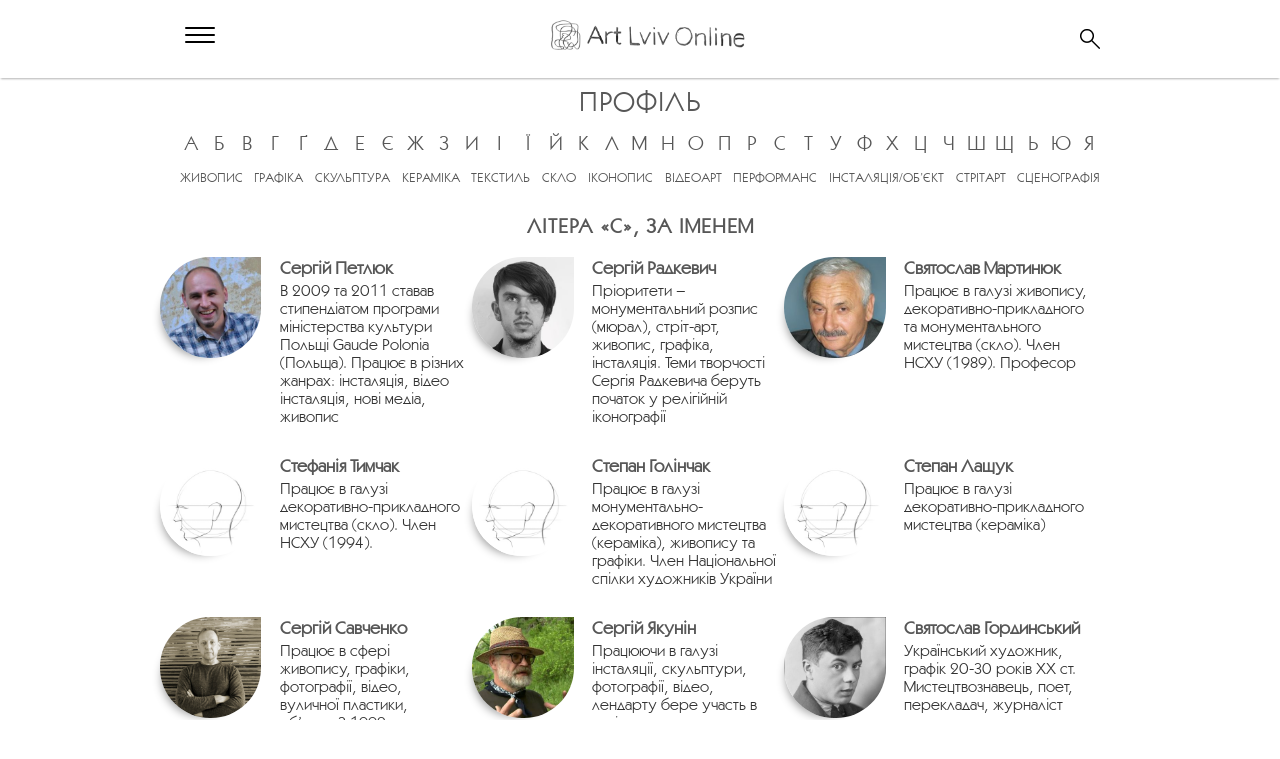

--- FILE ---
content_type: text/html; charset=UTF-8
request_url: https://art.lviv-online.com/abc/?letter=%D1%81
body_size: 23209
content:

<!DOCTYPE html>
<html lang="uk">
    <head>
    	<meta name="viewport" content="width=device-width, initial-scale=1" />
        <meta http-equiv="Content-Type" content="text/html; charset=utf-8" />
        <meta property="fb:admins" content="1044357810" /><meta property="fb:admins" content="1044927686" />
	<meta name="google-site-verification" content="pEwL2Ya6sVLM-Gahg-Ec1f95cyu-lXvdCYUuKr8oHoA" />
	<meta name='yandex-verification' content='4a34f838e0d058e2' />	
	<meta name="p:domain_verify" content="5f798a1299838aaaf39c2465b4462c44"/><!--Pint-->
        <title>Митці Львова в абетковому порядку | ArtLvivOnline (Арт Львів Онлайн)</title>
	<link rel="pingback" href="https://art.lviv-online.com/xmlrpc.php" />
	<!--<link rel="shortcut icon" type="image/x-icon" href="https://art.lviv-online.com/wp-content/themes/art_lvivonline/images/favicon.ico" />-->
        <link rel="shortcut icon" sizes="32x32" href="https://art.lviv-online.com/wp-content/themes/art_lvivonline/images/favicon.png">
        <link rel="apple-touch-icon" sizes="200x200" href="https://art.lviv-online.com/wp-content/themes/art_lvivonline/images/favicon_200x200.png">
        <link rel="icon" type="image/png" sizes="200x200" href="https://art.lviv-online.com/wp-content/themes/art_lvivonline/images/favicon_200x200.png">
        <link rel="alternate" type="application/rss+xml" title="RSS 2.0" href="https://feeds.feedburner.com/ArtLvivOnline" />
        <script src="https://ajax.googleapis.com/ajax/libs/jquery/1.7.1/jquery.min.js"></script>
	<!--<script src="http://art.lviv-online.com/wp-content/themes/art_lvivonline/js/jquery.min.js"></script>-->
	<script src="https://art.lviv-online.com/wp-content/themes/art_lvivonline/js/common.js"></script>
	<!--<script type="text/javascript" src="http://vkontakte.ru/js/api/share.js?2"></script>--><!-- VK button-->
        <script src="https://art.lviv-online.com/wp-content/themes/art_lvivonline/js/jquery.wookmark.js"></script>

<!-- fancyBox -->
    <script type="text/javascript" src="https://lviv-online.com/ua/wp-content/themes/lviv/js/box/jquery.mousewheel-3.0.6.pack.js"></script>
    <script type="text/javascript" src="https://lviv-online.com/ua/wp-content/themes/lviv/js/box/jquery.fancybox.js?v=2.1.2"></script>
    <link rel="stylesheet" type="text/css" href="https://lviv-online.com/ua/wp-content/themes/lviv/js/box/jquery.fancybox.css?v=2.1.2" media="screen" />
    <script type="text/javascript">$(document).ready(function() { $('.fancybox').fancybox();
$(".fancybox-effects-c").fancybox({ wrapCSS:'fancybox-custom',closeClick:true,openEffect:'none',helpers:
    {title:{type:'inside'} } });
$(".fancybox-effects-c")
    .attr('rel', 'gallery')
    .fancybox({
        beforeShow: function () {
           if (this.title) {
                            this.title += '<br /><div style="padding-top:13px;">';
                            this.title += '<iframe src="//www.facebook.com/plugins/like.php?href=' + this.href + '&amp;send=false&amp;layout=button_count&amp;show_faces=false&amp;width=130&amp;action=like&amp;font&amp;colorscheme=light&amp;height=23" scrolling="no" frameborder="0" style="border:none; overflow:hidden; width:130px; height:23px; margin-right: 25px;" allowTransparency="true"></iframe>';
                            this.title += '<a style="float:right;" href="https://pinterest.com/pin/create/button/?url=https://art.lviv-online.com/abc/&media=' + this.href + '" class="pin-it-button" count-layout="horizontal"><img border="0" src="//assets.pinterest.com/images/PinExt.png" /></a>';
            }
        },
        afterShow: function() {  
         gapi.plusone.render("goog",{"size": "medium", "annotation": "bubble"});
         twttr.widgets.load();
         }, 
        helpers : {
            title : {
                type: 'inside'
            }
        }  
    });
});</script>

<script>
  (function(i,s,o,g,r,a,m){i['GoogleAnalyticsObject']=r;i[r]=i[r]||function(){
  (i[r].q=i[r].q||[]).push(arguments)},i[r].l=1*new Date();a=s.createElement(o),
  m=s.getElementsByTagName(o)[0];a.async=1;a.src=g;m.parentNode.insertBefore(a,m)
  })(window,document,'script','//www.google-analytics.com/analytics.js','ga');

  ga('create', 'UA-8691615-7', 'lviv-online.com');
  ga('send', 'pageview');
</script>

<script>
  !function(f,b,e,v,n,t,s)
  {if(f.fbq)return;n=f.fbq=function(){n.callMethod?
  n.callMethod.apply(n,arguments):n.queue.push(arguments)};
  if(!f._fbq)f._fbq=n;n.push=n;n.loaded=!0;n.version='2.0';
  n.queue=[];t=b.createElement(e);t.async=!0;
  t.src=v;s=b.getElementsByTagName(e)[0];
  s.parentNode.insertBefore(t,s)}(window, document,'script',
  'https://connect.facebook.net/en_US/fbevents.js');
  fbq('init', '257912272081487');
  fbq('track', 'PageView');
</script>
<noscript><img height="1" width="1" style="display:none"
  src="https://www.facebook.com/tr?id=257912272081487&ev=PageView&noscript=1"
/></noscript>

        <!--<link rel="stylesheet" type="text/css" href="https://art.lviv-online.com/wp-content/themes/art_lvivonline/style.css" media="screen" />-->
	<link rel="stylesheet" type="text/css" href="https://art.lviv-online.com/wp-content/themes/art_lvivonline/minstyle.css" media="screen">
	
<!-- This site is optimized with the Yoast SEO plugin v8.0 - https://yoast.com/wordpress/plugins/seo/ -->
<meta name="description" content="Досліджувати мистецьке середовище Львова за допомогою розділу Профіль дозволяють інструменти сортування за іменеми чи прізвищем митця, а також за видами образотворчого мистецтва"/>
<link rel="canonical" href="https://art.lviv-online.com/abc/" />
<meta property="og:locale" content="uk_UA" />
<meta property="og:type" content="article" />
<meta property="og:title" content="Митці Львова в абетковому порядку | ArtLvivOnline (Арт Львів Онлайн)" />
<meta property="og:description" content="Досліджувати мистецьке середовище Львова за допомогою розділу Профіль дозволяють інструменти сортування за іменеми чи прізвищем митця, а також за видами образотворчого мистецтва" />
<meta property="og:url" content="https://art.lviv-online.com/abc/" />
<meta property="og:site_name" content="ArtLvivOnline (Арт Львів Онлайн)" />
<meta property="article:publisher" content="https://www.facebook.com/ArtLvivOnline" />
<meta property="fb:app_id" content="1710367822552535" />
<meta property="og:image" content="https://art.lviv-online.com/wp-content/uploads/2010/04/profili-lviv-art.jpg" />
<meta property="og:image:secure_url" content="https://art.lviv-online.com/wp-content/uploads/2010/04/profili-lviv-art.jpg" />
<meta property="og:image:width" content="640" />
<meta property="og:image:height" content="374" />
<meta property="og:image:alt" content="ArtLvivOnline (Арт Львів Онлайн)" />
<meta name="twitter:card" content="summary" />
<meta name="twitter:description" content="Досліджувати мистецьке середовище Львова за допомогою розділу Профіль дозволяють інструменти сортування за іменеми чи прізвищем митця, а також за видами образотворчого мистецтва" />
<meta name="twitter:title" content="Митці Львова в абетковому порядку | ArtLvivOnline (Арт Львів Онлайн)" />
<meta name="twitter:site" content="@ArtLvivOnline" />
<meta name="twitter:image" content="https://art.lviv-online.com/wp-content/uploads/2010/04/profili-lviv-art.jpg" />
<meta name="twitter:creator" content="@ArtLvivOnline" />
<!-- / Yoast SEO plugin. -->

<link rel='dns-prefetch' href='//s.w.org' />
		<script type="text/javascript">
			window._wpemojiSettings = {"baseUrl":"https:\/\/s.w.org\/images\/core\/emoji\/11\/72x72\/","ext":".png","svgUrl":"https:\/\/s.w.org\/images\/core\/emoji\/11\/svg\/","svgExt":".svg","source":{"concatemoji":"https:\/\/art.lviv-online.com\/wp-includes\/js\/wp-emoji-release.min.js?ver=4.9.28"}};
			!function(e,a,t){var n,r,o,i=a.createElement("canvas"),p=i.getContext&&i.getContext("2d");function s(e,t){var a=String.fromCharCode;p.clearRect(0,0,i.width,i.height),p.fillText(a.apply(this,e),0,0);e=i.toDataURL();return p.clearRect(0,0,i.width,i.height),p.fillText(a.apply(this,t),0,0),e===i.toDataURL()}function c(e){var t=a.createElement("script");t.src=e,t.defer=t.type="text/javascript",a.getElementsByTagName("head")[0].appendChild(t)}for(o=Array("flag","emoji"),t.supports={everything:!0,everythingExceptFlag:!0},r=0;r<o.length;r++)t.supports[o[r]]=function(e){if(!p||!p.fillText)return!1;switch(p.textBaseline="top",p.font="600 32px Arial",e){case"flag":return s([55356,56826,55356,56819],[55356,56826,8203,55356,56819])?!1:!s([55356,57332,56128,56423,56128,56418,56128,56421,56128,56430,56128,56423,56128,56447],[55356,57332,8203,56128,56423,8203,56128,56418,8203,56128,56421,8203,56128,56430,8203,56128,56423,8203,56128,56447]);case"emoji":return!s([55358,56760,9792,65039],[55358,56760,8203,9792,65039])}return!1}(o[r]),t.supports.everything=t.supports.everything&&t.supports[o[r]],"flag"!==o[r]&&(t.supports.everythingExceptFlag=t.supports.everythingExceptFlag&&t.supports[o[r]]);t.supports.everythingExceptFlag=t.supports.everythingExceptFlag&&!t.supports.flag,t.DOMReady=!1,t.readyCallback=function(){t.DOMReady=!0},t.supports.everything||(n=function(){t.readyCallback()},a.addEventListener?(a.addEventListener("DOMContentLoaded",n,!1),e.addEventListener("load",n,!1)):(e.attachEvent("onload",n),a.attachEvent("onreadystatechange",function(){"complete"===a.readyState&&t.readyCallback()})),(n=t.source||{}).concatemoji?c(n.concatemoji):n.wpemoji&&n.twemoji&&(c(n.twemoji),c(n.wpemoji)))}(window,document,window._wpemojiSettings);
		</script>
		<style type="text/css">
img.wp-smiley,
img.emoji {
	display: inline !important;
	border: none !important;
	box-shadow: none !important;
	height: 1em !important;
	width: 1em !important;
	margin: 0 .07em !important;
	vertical-align: -0.1em !important;
	background: none !important;
	padding: 0 !important;
}
</style>
<link rel='https://api.w.org/' href='https://art.lviv-online.com/wp-json/' />
<link rel="EditURI" type="application/rsd+xml" title="RSD" href="https://art.lviv-online.com/xmlrpc.php?rsd" />
<link rel="wlwmanifest" type="application/wlwmanifest+xml" href="https://art.lviv-online.com/wp-includes/wlwmanifest.xml" /> 
<meta name="generator" content="WordPress 4.9.28" />
<link rel='shortlink' href='https://art.lviv-online.com/?p=103' />
<link rel="alternate" type="application/json+oembed" href="https://art.lviv-online.com/wp-json/oembed/1.0/embed?url=https%3A%2F%2Fart.lviv-online.com%2Fabc%2F" />
<link rel="alternate" type="text/xml+oembed" href="https://art.lviv-online.com/wp-json/oembed/1.0/embed?url=https%3A%2F%2Fart.lviv-online.com%2Fabc%2F&#038;format=xml" />
<style type="text/css">
</style>
    </head>
    <body>

<script>
  fbq('track', 'ViewContent');
</script>

        <header id="head">
	    <div class="wrapper">
		<nav role="navigation">
    		    <div id="menuIcon">
        		<input type="checkbox" /><i></i><i></i><i></i>
			<ul id="menu">
	    		    <li><a href="https://art.lviv-online.com/"><img src="https://art.lviv-online.com/wp-content/themes/art_lvivonline/images/art-lviv-online-logo-icon.png" alt="ArtLvivOnline / Арт Львів Онлайн" title="ArtLvivOnline / Арт Львів Онлайн" /></a></li>
			    <li><a href="https://art.lviv-online.com/news/">Потік</a></li>
			    <li><a href="https://art.lviv-online.com/profile/">Профіль</a></li>
			    <li><a href="https://art.lviv-online.com/locations/">Мапа</a></li>
			    <li><a href="https://art.lviv-online.com/afisha/">Афіша</a></li>
			    <li><a href="https://www.patreon.com/artlvivonline" target="_blank" rel="nofollow" style="color:#fff; background-color:#4a90e2; border-radius:2px; padding:10px 5px; text-transform:uppercase; display:block;">Подкаст</a></li>
			    <li><a href="https://www.youtube.com/@ArtLvivOnline" target="_blank" rel="nofollow" style="color:#fff; background-color:#4a90e2; border-radius:2px; padding:10px 5px; text-transform:uppercase; display:block;">Відео</a></li>
			</ul>
     		    </div>          
		</nav>
		    <p class="logo"><a href="https://art.lviv-online.com/"><img  style="max-width: 200px;" src="https://art.lviv-online.com/wp-content/themes/art_lvivonline/images/art-lviv-online-logo.png" alt="ArtLvivOnline / Арт Львів Онлайн" title="ArtLvivOnline / Арт Львів Онлайн" /></a></p>
		
		<div id="search"><a href="javascript:showsearch()"><svg style="height: 20px;">
<path d="M19.78 18.637l-7.331-7.332c.969-1.199 1.551-2.725 1.551-4.389 0-3.867-3.134-7-7-7s-7 3.133-7 7 3.134 7 7 7c1.663 0 3.188-.582 4.389-1.551l7.331 7.332c.146.147.338.219.53.219s.384-.072.53-.219c.293-.293.293-.768 0-1.061zm-12.78-6.221c-3.032 0-5.5-2.467-5.5-5.5s2.468-5.5 5.5-5.5 5.5 2.467 5.5 5.5-2.468 5.5-5.5 5.5z"></path></svg></a>		    <form id="searchform" action="https://art.lviv-online.com/" method="get" role="search">
    			<input id="s" name="s" value="" placeholder="що шукатимемо?">
    			<button>пошук</button>
		    </form>
		</div>
<script type="text/javascript">
	showsearch();
        function showsearch() {
            obj = document.getElementById("searchform");
            if( obj.style.display == "none" ) { obj.style.display = "block"; } else { obj.style.display = "none"; }
        }
    </script>
	    </div>
	</header>

<div id="wrapper">
    <div id="content" class="main_page">
       	<h1 class="category_title">
	    <a rel="category tag" title="Профіль" href="https://art.lviv-online.com/profile/">Профіль</a>
	</h1>
        <div class="category_block" style="margin-bottom: 0;">
	    <ul class="abc">
		<li><a href="https://art.lviv-online.com/abc/?letter=а">а</a></li>
		<li><a href="https://art.lviv-online.com/abc/?letter=б">б</a></li>
		<li><a href="https://art.lviv-online.com/abc/?letter=в">в</a></li>
		<li><a href="https://art.lviv-online.com/abc/?letter=г">г</a></li>
		<li><a href="https://art.lviv-online.com/abc/?letter=ґ">ґ</a></li>
		<li><a href="https://art.lviv-online.com/abc/?letter=д">д</a></li>
		<li><a href="https://art.lviv-online.com/abc/?letter=е">е</a></li>
		<li><a href="https://art.lviv-online.com/abc/?letter=є">є</a></li>
		<li><a href="https://art.lviv-online.com/abc/?letter=ж">ж</a></li>
		<li><a href="https://art.lviv-online.com/abc/?letter=з">з</a></li>
		<li><a href="https://art.lviv-online.com/abc/?letter=и">и</a></li>
		<li><a href="https://art.lviv-online.com/abc/?letter=і">і</a></li>
		<li><a href="https://art.lviv-online.com/abc/?letter=ї">ї</a></li>
		<li><a href="https://art.lviv-online.com/abc/?letter=й">й</a></li>
		<li><a href="https://art.lviv-online.com/abc/?letter=к">к</a></li>
		<li><a href="https://art.lviv-online.com/abc/?letter=л">л</a></li>
		<li><a href="https://art.lviv-online.com/abc/?letter=м">м</a></li>
		<li><a href="https://art.lviv-online.com/abc/?letter=н">н</a></li>
		<li><a href="https://art.lviv-online.com/abc/?letter=о">о</a></li>
		<li><a href="https://art.lviv-online.com/abc/?letter=п">п</a></li>
		<li><a href="https://art.lviv-online.com/abc/?letter=р">р</a></li>
		<li><a href="https://art.lviv-online.com/abc/?letter=с">с</a></li>
		<li><a href="https://art.lviv-online.com/abc/?letter=т">т</a></li>
		<li><a href="https://art.lviv-online.com/abc/?letter=у">у</a></li>
		<li><a href="https://art.lviv-online.com/abc/?letter=ф">ф</a></li>
		<li><a href="https://art.lviv-online.com/abc/?letter=х">х</a></li>
		<li><a href="https://art.lviv-online.com/abc/?letter=ц">ц</a></li>
		<li><a href="https://art.lviv-online.com/abc/?letter=ч">ч</a></li>
		<li><a href="https://art.lviv-online.com/abc/?letter=ш">ш</a></li>
		<li><a href="https://art.lviv-online.com/abc/?letter=щ">щ</a></li>
		<li><a href="https://art.lviv-online.com/abc/?letter=ь">ь</a></li>
		<li><a href="https://art.lviv-online.com/abc/?letter=ю">ю</a></li>
		<li><a href="https://art.lviv-online.com/abc/?letter=я">я</a></li>
	    </ul>
	    <ul class="abc tags">
                <li><a href="https://art.lviv-online.com/work/zhyvopys">живопис</a></li>
                <li><a href="https://art.lviv-online.com/work/hrafika">графіка</a></li>
		<li><a href="https://art.lviv-online.com/work/skulptura">скульптура</a></li>
                <li><a href="https://art.lviv-online.com/work/keramika">кераміка</a></li>
                <!--<li><a href="#">дерево</a></li>-->
                <li><a href="https://art.lviv-online.com/work/tekstyl">текстиль</a></li>
                <!--<li><a href="#">метал</a></li>-->
                <li><a href="https://art.lviv-online.com/work/sklo">скло</a></li>
                <li><a href="https://art.lviv-online.com/work/ikonopys">іконопис</a></li>
                <li><a href="https://art.lviv-online.com/work/videoart">відеоарт</a></li>
                <li><a href="https://art.lviv-online.com/work/performans">перформанс</a></li>
                <li><a href="https://art.lviv-online.com/work/instalyatsiya">інсталяція/об’єкт</a></li>
                <li><a href="https://art.lviv-online.com/work/stritart">стрітарт</a></li>
                <li><a href="https://art.lviv-online.com/work/stsenohrafiya">сценографія</a></li>
	    </ul>
	</div>
        <div class="category_block">
	<p class="sub_category_title">Літера «с», За іменем</p> 
            <article class="in_category profile" data-work-start="2007" data-work-end="2025" >
                <a href="https://art.lviv-online.com/serhij-petlyuk/">
                    <img src="https://art.lviv-online.com/wp-content/uploads/2014/03/art-lviv-olnline-sergiy-petlyuk.jpg" title="Сергій Петлюк"  alt="Сергій Петлюк">                 </a>
                 <div class="more">
                     <a href="https://art.lviv-online.com/serhij-petlyuk/">
		 	 <h2 class="article_title">Сергій Петлюк</h2>
                     </a>
                     <div class="description">
		         <p>В 2009 та 2011 ставав стипендіатом програми міністерства культури Польщі Gaude Polonia (Польща). Працює в різних жанрах: інсталяція, відео інсталяція, нові медіа, живопис</p>
                     </div>
                 </div>
            </article>
             
            <article class="in_category profile" data-work-start="2010" data-work-end="2025" >
                <a href="https://art.lviv-online.com/serhij-radkevych/">
                    <img src="https://art.lviv-online.com/wp-content/uploads/2014/04/art-lviv-online-sergij-radkevych.jpg" title="Сергій Радкевич"  alt="Сергій Радкевич">                 </a>
                 <div class="more">
                     <a href="https://art.lviv-online.com/serhij-radkevych/">
		 	 <h2 class="article_title">Сергій Радкевич</h2>
                     </a>
                     <div class="description">
		         <p>Пріоритети &#8211; монументальний розпис (мюрал), стріт-арт, живопис, графіка, інсталяція. Теми творчості Сергія Радкевича беруть початок у релігійній іконографії</p>
                     </div>
                 </div>
            </article>
             
            <article class="in_category profile" data-work-start="1972" data-work-end="2025" >
                <a href="https://art.lviv-online.com/svyatoslav-martynyuk/">
                    <img src="https://art.lviv-online.com/wp-content/uploads/2014/05/art-lviv-online-sviatoslav-martunyuk.jpg" title="Святослав Мартинюк"  alt="Святослав Мартинюк">                 </a>
                 <div class="more">
                     <a href="https://art.lviv-online.com/svyatoslav-martynyuk/">
		 	 <h2 class="article_title">Святослав Мартинюк</h2>
                     </a>
                     <div class="description">
		         <p>Працює в галузі живопису, декоративно-прикладного та монументального мистецтва (скло). Член НСХУ (1989). Професор</p>
                     </div>
                 </div>
            </article>
             
            <article class="in_category profile" data-work-start="1969" data-work-end="2009" >
                <a href="https://art.lviv-online.com/stefaniya-tymchak/">
                    <img src="https://art.lviv-online.com/wp-content/uploads/2014/05/sketch.jpg" title="Стефанія Тимчак"  alt="Стефанія Тимчак">                 </a>
                 <div class="more">
                     <a href="https://art.lviv-online.com/stefaniya-tymchak/">
		 	 <h2 class="article_title">Стефанія Тимчак</h2>
                     </a>
                     <div class="description">
		         <p>Працює в галузі декоративно-прикладного мистецтва (скло). Член НСХУ (1994).</p>
                     </div>
                 </div>
            </article>
             
            <article class="in_category profile" data-work-start="1970" data-work-end="2025" >
                <a href="https://art.lviv-online.com/stepan-holinchak/">
                    <img src="https://art.lviv-online.com/wp-content/uploads/2014/05/sketch.jpg" title="Степан Голінчак"  alt="Степан Голінчак">                 </a>
                 <div class="more">
                     <a href="https://art.lviv-online.com/stepan-holinchak/">
		 	 <h2 class="article_title">Степан Голінчак</h2>
                     </a>
                     <div class="description">
		         <p>Працює в галузі монументально-декоративного мистецтва (кераміка), живопису та графіки. Член Національної спілки художників України</p>
                     </div>
                 </div>
            </article>
             
            <article class="in_category profile" data-work-start="1974" data-work-end="2000" >
                <a href="https://art.lviv-online.com/stepan-laschuk/">
                    <img src="https://art.lviv-online.com/wp-content/uploads/2014/05/sketch.jpg" title="Степан Лащук"  alt="Степан Лащук">                 </a>
                 <div class="more">
                     <a href="https://art.lviv-online.com/stepan-laschuk/">
		 	 <h2 class="article_title">Степан Лащук</h2>
                     </a>
                     <div class="description">
		         <p>Працює в галузі декоративно-прикладного мистецтва (кераміка)</p>
                     </div>
                 </div>
            </article>
             
            <article class="in_category profile" data-work-start="1992" data-work-end="2025" >
                <a href="https://art.lviv-online.com/serhij-savchenko/">
                    <img src="https://art.lviv-online.com/wp-content/uploads/2014/12/art-lviv-online-sergii-savchenko.jpeg" title="Сергій Савченко"  alt="Сергій Савченко">                 </a>
                 <div class="more">
                     <a href="https://art.lviv-online.com/serhij-savchenko/">
		 	 <h2 class="article_title">Сергій Савченко</h2>
                     </a>
                     <div class="description">
		         <p>Працює в сфері живопису, графіки, фотографії, відео, вуличної пластики, об’єкту. З 1992 року учасник більш ніж 70 персональних та більш ніж 100 групових виставок.</p>
                     </div>
                 </div>
            </article>
             
            <article class="in_category profile" data-work-start="1978" data-work-end="2025" >
                <a href="https://art.lviv-online.com/serhij-yakunin/">
                    <img src="https://art.lviv-online.com/wp-content/uploads/2015/11/art-lviv-online-sergij-jakunin.jpg" title="Сергій Якунін"  alt="Сергій Якунін">                 </a>
                 <div class="more">
                     <a href="https://art.lviv-online.com/serhij-yakunin/">
		 	 <h2 class="article_title">Сергій Якунін</h2>
                     </a>
                     <div class="description">
		         <p>Працюючи в галузі інсталяції, скульптури, фотографії, відео, лендарту бере участь в національних та міжнародних виставках та симпозіумах</p>
                     </div>
                 </div>
            </article>
             
            <article class="in_category profile" data-work-start="1931" data-work-end="1944" >
                <a href="https://art.lviv-online.com/svyatoslav-hordynskyj/">
                    <img src="https://art.lviv-online.com/wp-content/uploads/2015/06/art-lviv-online-sviatoslav-gordynskij-profil.jpg" title="Святослав Гординський"  alt="Святослав Гординський">                 </a>
                 <div class="more">
                     <a href="https://art.lviv-online.com/svyatoslav-hordynskyj/">
		 	 <h2 class="article_title">Святослав Гординський</h2>
                     </a>
                     <div class="description">
		         <p>Український художник, графік 20-30 років ХХ ст. Мистецтвознавець, поет, перекладач, журналіст</p>
                     </div>
                 </div>
            </article>
             
            <article class="in_category profile" data-work-start="1953" data-work-end="1989" >
                <a href="https://art.lviv-online.com/sofiya-karaffa-korbut/">
                    <img src="https://art.lviv-online.com/wp-content/uploads/2015/07/art-lviv-online-sofia-karaffa-korbut.jpg" title="Софія Караффа-Корбут"  alt="Софія Караффа-Корбут">                 </a>
                 <div class="more">
                     <a href="https://art.lviv-online.com/sofiya-karaffa-korbut/">
		 	 <h2 class="article_title">Софія Караффа-Корбут</h2>
                     </a>
                     <div class="description">
		         <p>Софія Караффа-Корбут працювала в галузі станкової та книжкової графіки (в техніці ліногравюри). Проілюструвала близько 60 творів українських письменників</p>
                     </div>
                 </div>
            </article>
             
            <article class="in_category profile" data-work-start="1941" data-work-end="1985" >
                <a href="https://art.lviv-online.com/semen-hruzberh/">
                    <img src="https://art.lviv-online.com/wp-content/uploads/2015/09/art-lviv-online-semen-gruzberg.jpg" title="Семен Грузберг"  alt="Семен Грузберг">                 </a>
                 <div class="more">
                     <a href="https://art.lviv-online.com/semen-hruzberh/">
		 	 <h2 class="article_title">Семен Грузберг</h2>
                     </a>
                     <div class="description">
		         <p>Семен Грузберг представник львівського мистецького процесу 40х-50х років. Графік</p>
                     </div>
                 </div>
            </article>
             
            <article class="in_category profile" data-work-start="1994" data-work-end="2025" >
                <a href="https://art.lviv-online.com/serhij-reznichenko/">
                    <img src="https://art.lviv-online.com/wp-content/uploads/2016/01/art-lviv-online-serhij-reznichenko.jpg" title="Сергій Резніченко"  alt="Сергій Резніченко">                 </a>
                 <div class="more">
                     <a href="https://art.lviv-online.com/serhij-reznichenko/">
		 	 <h2 class="article_title">Сергій Резніченко</h2>
                     </a>
                     <div class="description">
		         <p>Сергій Резніченко вважається посттрадиціоналістом у живописі, послідовником кращих тез традиційного живопису</p>
                     </div>
                 </div>
            </article>
             
            <article class="in_category profile" data-work-start="1990" data-work-end="2025" >
                <a href="https://art.lviv-online.com/serhij-haj/">
                    <img src="https://art.lviv-online.com/wp-content/uploads/2016/11/art-lviv-online-serhiy-hay.jpg" title="Сергій Гай"  alt="Сергій Гай">                 </a>
                 <div class="more">
                     <a href="https://art.lviv-online.com/serhij-haj/">
		 	 <h2 class="article_title">Сергій Гай</h2>
                     </a>
                     <div class="description">
		         <p>Фігуративний живопис з використанням методів або естетики фовізму, неоекспресіонізму та арт-брюту</p>
                     </div>
                 </div>
            </article>
             
            <article class="in_category profile" data-work-start="1930" data-work-end="1937" >
                <a href="https://art.lviv-online.com/stanislaw-osostowicz/">
                    <img src="https://art.lviv-online.com/wp-content/uploads/2017/01/art-lviv-online-stanislaw-osostowicz-profil.jpg" title="Станіслав Осостович (Stanisław Osostowicz )"  alt="Станіслав Осостович (Stanisław Osostowicz )">                 </a>
                 <div class="more">
                     <a href="https://art.lviv-online.com/stanislaw-osostowicz/">
		 	 <h2 class="article_title">Станіслав Осостович (Stanisław Osostowicz )</h2>
                     </a>
                     <div class="description">
		         <p>Живописець і графік, учасник Краківської групи. Особливість художньої мови Станіслава Осостовича проявляється у динаміці ліні та кольорів, характерним експерисивним авангардним течіям</p>
                     </div>
                 </div>
            </article>
             
            <article class="in_category profile" data-work-start="1912" data-work-end="1972" >
                <a href="https://art.lviv-online.com/zofia-albinowska-minkiewiczowa/">
                    <img src="https://art.lviv-online.com/wp-content/uploads/2017/09/art-lviv-online-Zofia-Albinowska-Minkiewiczowa-profil.jpg" title="Софія Альбіновська-Мінкевич (Zofia Albinowska-Minkiewiczowa)"  alt="Софія Альбіновська-Мінкевич (Zofia Albinowska-Minkiewiczowa)">                 </a>
                 <div class="more">
                     <a href="https://art.lviv-online.com/zofia-albinowska-minkiewiczowa/">
		 	 <h2 class="article_title">Софія Альбіновська-Мінкевич (Zofia Albinowska-Minkiewiczowa)</h2>
                     </a>
                     <div class="description">
		         <p>Авторка живописних та графічних творів (переважно літографія). Для живопису характерні: виважена композиція, певною мірою приглушений колорит, компонування дрібних кольорових плям</p>
                     </div>
                 </div>
            </article>
             
            <article class="in_category profile" data-work-start="1904" data-work-end="1929" >
                <a href="https://art.lviv-online.com/stanislav-yanovskyj-stanislaw-janowski/">
                    <img src="https://art.lviv-online.com/wp-content/uploads/2018/02/art-lviv-online-stanislav-yanovskyj.jpg" title="Станіслав Яновський (Stanisław Janowski)"  alt="Станіслав Яновський (Stanisław Janowski)">                 </a>
                 <div class="more">
                     <a href="https://art.lviv-online.com/stanislav-yanovskyj-stanislaw-janowski/">
		 	 <h2 class="article_title">Станіслав Яновський (Stanisław Janowski)</h2>
                     </a>
                     <div class="description">
		         <p>Художник (визнаний портретист, автор пейзажів, бойових сцен і жанрового живопису), ілюстратор та сценарист, режисер та театральний декоратор</p>
                     </div>
                 </div>
            </article>
             
            <article class="in_category profile" data-work-start="1895" data-work-end="1946" >
                <a href="https://art.lviv-online.com/stanislav-batovskyj-kachor-stanislaw-batowski-kaczor/">
                    <img src="https://art.lviv-online.com/wp-content/uploads/2018/03/art-lviv-online-Stanislaw-Batowski-Kaczor-profil.jpg" title="Станіслав Батовський-Качор (Stanisław Batowski-Kaczor)"  alt="Станіслав Батовський-Качор (Stanisław Batowski-Kaczor)">                 </a>
                 <div class="more">
                     <a href="https://art.lviv-online.com/stanislav-batovskyj-kachor-stanislaw-batowski-kaczor/">
		 	 <h2 class="article_title">Станіслав Батовський-Качор (Stanisław Batowski-Kaczor)</h2>
                     </a>
                     <div class="description">
		         <p>У творчості Станіслава Батовського переважали картини в історичному та батальному жанрах. Проте є відомими пейзажі художника у стилі імпресіонізму</p>
                     </div>
                 </div>
            </article>
             
            <article class="in_category profile" data-work-start="1930" data-work-end="1940" >
                <a href="https://art.lviv-online.com/sasha-blonder/">
                    <img src="https://art.lviv-online.com/wp-content/uploads/2018/08/art-lviv-online-sasza-blonder-profil.jpg" title="Саша (Олександр) Блондер / Андре Блондель (Szaje Blonder / André Blondel)"  alt="Саша (Олександр) Блондер / Андре Блондель (Szaje Blonder / André Blondel)">                 </a>
                 <div class="more">
                     <a href="https://art.lviv-online.com/sasha-blonder/">
		 	 <h2 class="article_title">Саша (Олександр) Блондер / Андре Блондель (Szaje Blonder / André Blondel)</h2>
                     </a>
                     <div class="description">
		         <p>Автор портретів, пейзажів, жанрових композицій. У своїй практиці Саша Блондер схилявся до колористичної геометризованої абстракції. Відчутний вплив тенденцій експресіонізму та постімпресіонізму</p>
                     </div>
                 </div>
            </article>
             
            <article class="in_category profile" data-work-start="1885" data-work-end="1928" >
                <a href="https://art.lviv-online.com/stanislaw-debicki/">
                    <img src="https://art.lviv-online.com/wp-content/uploads/2018/12/art-lviv-online-stanislaw-debicki.jpg" title="Станіслав-Мечислав Дембіцький (Stanisław Mieczysław Dębicki)"  alt="Станіслав-Мечислав Дембіцький (Stanisław Mieczysław Dębicki)">                 </a>
                 <div class="more">
                     <a href="https://art.lviv-online.com/stanislaw-debicki/">
		 	 <h2 class="article_title">Станіслав-Мечислав Дембіцький (Stanisław Mieczysław Dębicki)</h2>
                     </a>
                     <div class="description">
		         <p>Серед львівських митців Дембіцький найбільш широко і послідовно користувався тим набором виражальних засобів, який називають сецесійною «японщиною»</p>
                     </div>
                 </div>
            </article>
             
            <article class="in_category profile" data-work-start="1750" data-work-end="1769" >
                <a href="https://art.lviv-online.com/sebastian-fesinger/">
                    <img src="https://art.lviv-online.com/wp-content/uploads/2014/05/sketch.jpg" title="Себастіян Фесінґер (Sebastian Fesinger)"  alt="Себастіян Фесінґер (Sebastian Fesinger)">                 </a>
                 <div class="more">
                     <a href="https://art.lviv-online.com/sebastian-fesinger/">
		 	 <h2 class="article_title">Себастіян Фесінґер (Sebastian Fesinger)</h2>
                     </a>
                     <div class="description">
		         <p>Скульптор та архітектор. Вважається одним з головних представників львівського рококо</p>
                     </div>
                 </div>
            </article>
             
            <article class="in_category profile" data-work-start="1969" data-work-end="2014" >
                <a href="https://art.lviv-online.com/stefaniya-shabatura/">
                    <img src="https://art.lviv-online.com/wp-content/uploads/2019/06/art-lviv-online-stefania-shabatura.jpg" title="Стефанія Шабатура"  alt="Стефанія Шабатура">                 </a>
                 <div class="more">
                     <a href="https://art.lviv-online.com/stefaniya-shabatura/">
		 	 <h2 class="article_title">Стефанія Шабатура</h2>
                     </a>
                     <div class="description">
		         <p>Художниця-килимарка. Стефанія Шабатура працювала дизайнеркою в текстильній промисловості: проектувала і ткала гобелени. Була учасницею Української Гельсінської групи,  багаторічна політична ув&#8217;язнена радянських часів</p>
                     </div>
                 </div>
            </article>
             
            <article class="in_category profile" data-work-start="2013" data-work-end="2025" >
                <a href="https://art.lviv-online.com/solomiia-horobiuk/">
                    <img src="https://art.lviv-online.com/wp-content/uploads/2020/04/art-lviv-online-solomiia-horobiuk-profil.jpg" title="Соломія Гороб’юк"  alt="Соломія Гороб’юк">                 </a>
                 <div class="more">
                     <a href="https://art.lviv-online.com/solomiia-horobiuk/">
		 	 <h2 class="article_title">Соломія Гороб’юк</h2>
                     </a>
                     <div class="description">
		         <p>Скульпторка, художниця. Соломія Гороб’юк у монументальній та станковій скульптурі працює з різними матеріалами здебільшого поєднуючи їх</p>
                     </div>
                 </div>
            </article>
             
            <article class="in_category profile" data-work-start="2008" data-work-end="2025" >
                <a href="https://art.lviv-online.com/stanislav-perfetskyj/">
                    <img src="https://art.lviv-online.com/wp-content/uploads/2020/05/art-lviv-online-stanislav-perfeckyi.jpg" title="Станіслав Перфецький"  alt="Станіслав Перфецький">                 </a>
                 <div class="more">
                     <a href="https://art.lviv-online.com/stanislav-perfetskyj/">
		 	 <h2 class="article_title">Станіслав Перфецький</h2>
                     </a>
                     <div class="description">
		         <p>Станіслав Перфецький (вигаданий персонаж, псевдонім чи альтер-его) використовує техніки вуличного мистецтва і набиває трафарети на полотно. З вулицю в галерею та зі стіни на «полотно» перейшли ідеалізація форми й нашарування фігуративних образів з різних епох</p>
                     </div>
                 </div>
            </article>
             
            <article class="in_category profile" data-work-start="1896" data-work-end="1919" >
                <a href="https://art.lviv-online.com/stanislaw-rejchan/">
                    <img src="https://art.lviv-online.com/wp-content/uploads/2022/09/art-lviv-online-stanislaw-rejchan-profil.jpg" title="Станіслав Рейхан (Stanisław Rejchan)"  alt="Станіслав Рейхан (Stanisław Rejchan)">                 </a>
                 <div class="more">
                     <a href="https://art.lviv-online.com/stanislaw-rejchan/">
		 	 <h2 class="article_title">Станіслав Рейхан (Stanisław Rejchan)</h2>
                     </a>
                     <div class="description">
		         <p>Художник, портретист, ілюстратор, педагог. Викладав у Промисловій школі рисунок. Станіслав Рейхан був головою Союзу Польських Митців у Львові та Товариства прихильників красних мистецтв</p>
                     </div>
                 </div>
            </article>
             
            <article class="in_category profile" data-work-start="" data-work-end="2025" >
                <a href="https://art.lviv-online.com/stanislaw-schwarz/">
                    <img src="https://art.lviv-online.com/wp-content/uploads/2014/05/sketch.jpg" title="Станіслав Шварц (Stanisław Schwarz)"  alt="Станіслав Шварц (Stanisław Schwarz)">                 </a>
                 <div class="more">
                     <a href="https://art.lviv-online.com/stanislaw-schwarz/">
		 	 <h2 class="article_title">Станіслав Шварц (Stanisław Schwarz)</h2>
                     </a>
                     <div class="description">
		         <p>Живописець. Відомо, що його твори брали участь у VII-й Весняній виставці ТПОМ у Львові, у травні 1911 року.</p>
                     </div>
                 </div>
            </article>
             
            <article class="in_category profile" data-work-start="" data-work-end="2025" >
                <a href="https://art.lviv-online.com/stefan-frisch/">
                    <img src="https://art.lviv-online.com/wp-content/uploads/2014/05/sketch.jpg" title="Стефан Фріш (Stefan Frisch)"  alt="Стефан Фріш (Stefan Frisch)">                 </a>
                 <div class="more">
                     <a href="https://art.lviv-online.com/stefan-frisch/">
		 	 <h2 class="article_title">Стефан Фріш (Stefan Frisch)</h2>
                     </a>
                     <div class="description">
		         <p>У 1939 році сім олійних творів Стефана Фріша, – переважно пейзажів, – експонувались під час Літнього Салону ТПОМ</p>
                     </div>
                 </div>
            </article>
             
            <article class="in_category profile" data-work-start="" data-work-end="2025" >
                <a href="https://art.lviv-online.com/samuel-seidman/">
                    <img src="https://art.lviv-online.com/wp-content/uploads/2014/05/sketch.jpg" title="Самуель Сейдман (Samuel Seidman)"  alt="Самуель Сейдман (Samuel Seidman)">                 </a>
                 <div class="more">
                     <a href="https://art.lviv-online.com/samuel-seidman/">
		 	 <h2 class="article_title">Самуель Сейдман (Samuel Seidman)</h2>
                     </a>
                     <div class="description">
		         <p>Малював переважно маленькі картини, здебільшого гірські та лісові пейзажі, іноді фольклорні композиції. Часто виїжджав на пленери у ліс в околицях Яремчі</p>
                     </div>
                 </div>
            </article>
             
            <article class="in_category profile" data-work-start="" data-work-end="2025" >
                <a href="https://art.lviv-online.com/zofia-rosenowna/">
                    <img src="https://art.lviv-online.com/wp-content/uploads/2014/05/sketch.jpg" title="Софія Розенова (Zofia Rosenówna)"  alt="Софія Розенова (Zofia Rosenówna)">                 </a>
                 <div class="more">
                     <a href="https://art.lviv-online.com/zofia-rosenowna/">
		 	 <h2 class="article_title">Софія Розенова (Zofia Rosenówna)</h2>
                     </a>
                     <div class="description">
		         <p>Скульпторка. Народилась та жила у Львові</p>
                     </div>
                 </div>
            </article>
             
            <article class="in_category profile" data-work-start="" data-work-end="2025" >
                <a href="https://art.lviv-online.com/seweryn-obst/">
                    <img src="https://art.lviv-online.com/wp-content/uploads/2021/06/art-lviv-online-seweryn-obst-selfportret.jpg" title="Северин Обст (Seweryn Obst)"  alt="Северин Обст (Seweryn Obst)">                 </a>
                 <div class="more">
                     <a href="https://art.lviv-online.com/seweryn-obst/">
		 	 <h2 class="article_title">Северин Обст (Seweryn Obst)</h2>
                     </a>
                     <div class="description">
		         <p>Живописець та ілюстратор. Працював ілюстратором та ретушером фотографій у часописах. Автор портретів та гірських пейзажів</p>
                     </div>
                 </div>
            </article>
             
            <article class="in_category profile" data-work-start="" data-work-end="2025" >
                <a href="https://art.lviv-online.com/samuel-goldfarb/">
                    <img src="https://art.lviv-online.com/wp-content/uploads/2014/05/sketch.jpg" title="Самуель Гольдфарб (Samuel Goldfarb)"  alt="Самуель Гольдфарб (Samuel Goldfarb)">                 </a>
                 <div class="more">
                     <a href="https://art.lviv-online.com/samuel-goldfarb/">
		 	 <h2 class="article_title">Самуель Гольдфарб (Samuel Goldfarb)</h2>
                     </a>
                     <div class="description">
		         <p>Учасник виставці графіки львівських художників, котра відбулась у Харкові та Києві (1940)</p>
                     </div>
                 </div>
            </article>
             
            <article class="in_category profile" data-work-start="" data-work-end="2025" >
                <a href="https://art.lviv-online.com/zofia-vorzimmerowna/">
                    <img src="https://art.lviv-online.com/wp-content/uploads/2014/05/sketch.jpg" title="Софія Ворзіммерова (Zofia Vorzimmerówna)"  alt="Софія Ворзіммерова (Zofia Vorzimmerówna)">                 </a>
                 <div class="more">
                     <a href="https://art.lviv-online.com/zofia-vorzimmerowna/">
		 	 <h2 class="article_title">Софія Ворзіммерова (Zofia Vorzimmerówna)</h2>
                     </a>
                     <div class="description">
		         <p>Художниця, есеїстка. Згідно «Хроніці польського авангарду», у 1918 р. у ТПОМ у Львові експонувались твори краківських формістів, членів художньої групи «Bunt» та Софії Ворзіммерової</p>
                     </div>
                 </div>
            </article>
             
            <article class="in_category profile" data-work-start="" data-work-end="2025" >
                <a href="https://art.lviv-online.com/saul-wahl/">
                    <img src="https://art.lviv-online.com/wp-content/uploads/2014/05/sketch.jpg" title="Саул Вахль (Saul Wahl)"  alt="Саул Вахль (Saul Wahl)">                 </a>
                 <div class="more">
                     <a href="https://art.lviv-online.com/saul-wahl/">
		 	 <h2 class="article_title">Саул Вахль (Saul Wahl)</h2>
                     </a>
                     <div class="description">
		         <p>Живописець. Цей художник спричинив судовий позов Яна Матейко до доктора Ейбеншуца (Eibenschutz); історія та інтерпретації цього позову докладно описані у книгах польських мистецтвознавців</p>
                     </div>
                 </div>
            </article>
             
            <article class="in_category profile" data-work-start="" data-work-end="2025" >
                <a href="https://art.lviv-online.com/samuel-meiding/">
                    <img src="https://art.lviv-online.com/wp-content/uploads/2014/05/sketch.jpg" title="Самуель Мейдінг (Samuel Meiding)"  alt="Самуель Мейдінг (Samuel Meiding)">                 </a>
                 <div class="more">
                     <a href="https://art.lviv-online.com/samuel-meiding/">
		 	 <h2 class="article_title">Самуель Мейдінг (Samuel Meiding)</h2>
                     </a>
                     <div class="description">
		         <p>Гравер. Працював у Львові у 1683–1700 рр. Створив ряд барокових творів, котрі зберігаються, зокрема, в музеях м. Пельплін</p>
                     </div>
                 </div>
            </article>
             
            <article class="in_category profile" data-work-start="" data-work-end="2025" >
                <a href="https://art.lviv-online.com/stanislaw-appenzeller/">
                    <img src="https://art.lviv-online.com/wp-content/uploads/2014/05/sketch.jpg" title="Станіслав Аппензеллер (Stanislaw Appenzeller)"  alt="Станіслав Аппензеллер (Stanislaw Appenzeller)">                 </a>
                 <div class="more">
                     <a href="https://art.lviv-online.com/stanislaw-appenzeller/">
		 	 <h2 class="article_title">Станіслав Аппензеллер (Stanislaw Appenzeller)</h2>
                     </a>
                     <div class="description">
		         <p>Художник малював переважно пейзажі. Входив до складу художньої групи «BLOK» та до ПСПХ у Львові</p>
                     </div>
                 </div>
            </article>
             
            <article class="in_category profile" data-work-start="1930" data-work-end="1939" >
                <a href="https://art.lviv-online.com/salomon-szapira/">
                    <img src="https://art.lviv-online.com/wp-content/uploads/2014/05/sketch.jpg" title="Саломон Шапіра (Salomon Szapira)"  alt="Саломон Шапіра (Salomon Szapira)">                 </a>
                 <div class="more">
                     <a href="https://art.lviv-online.com/salomon-szapira/">
		 	 <h2 class="article_title">Саломон Шапіра (Salomon Szapira)</h2>
                     </a>
                     <div class="description">
		         <p>Для скульптур Саломона Шапіра характерно моделювання широкими площинами, що надавало гіпсовим композиціям монументального характеру</p>
                     </div>
                 </div>
            </article>
             
            <article class="in_category profile" data-work-start="2022" data-work-end="2025" >
                <a href="https://art.lviv-online.com/sofiya-avdjejeva/">
                    <img src="https://art.lviv-online.com/wp-content/uploads/2023/03/art-lviv-online-profil-sofiya-avdjejeva.jpg" title="Софія Авдєєва"  alt="Софія Авдєєва">                 </a>
                 <div class="more">
                     <a href="https://art.lviv-online.com/sofiya-avdjejeva/">
		 	 <h2 class="article_title">Софія Авдєєва</h2>
                     </a>
                     <div class="description">
		         <p>Художниця з Харкова, працює з книжковою та друкованою графікою: офорт, літографія, лінорит; також займається фотографією, леттерингом, анімацією і мультимедійними практиками загалом. Поглиблено працює у площині книжкової графіки/образу книги, артбука, інтерактивної книги</p>
                     </div>
                 </div>
            </article>
             
            <article class="in_category profile" data-work-start="2017" data-work-end="2025" >
                <a href="https://art.lviv-online.com/svitlana-kosheljeva/">
                    <img src="https://art.lviv-online.com/wp-content/uploads/2014/05/sketch.jpg" title="Світлана Кошелєва"  alt="Світлана Кошелєва">                 </a>
                 <div class="more">
                     <a href="https://art.lviv-online.com/svitlana-kosheljeva/">
		 	 <h2 class="article_title">Світлана Кошелєва</h2>
                     </a>
                     <div class="description">
		         <p>Працює з графікою, фотографією, перформансом та ленд-артом. Художниці важливо давати глядачеві свободу для власної інтерпретації та рефлексії, не обмежуючи його директивним окресленням теми творів</p>
                     </div>
                 </div>
            </article>
                    </div>
	        <div class="category_block">
	<p class="sub_category_title">Літера «с», За прізвищем</p>    
            <article class="in_category profile">
                <a href="https://art.lviv-online.com/tetyana-duman-skop/">
                    <img src="https://art.lviv-online.com/wp-content/uploads/2021/11/art-lviv-online-Tetyana_Duman-Skop-profile.jpg" title="Тетяна Думан-Скоп"  alt="Тетяна Думан-Скоп">                 </a>
                 <div class="more">
                     <a href="https://art.lviv-online.com/tetyana-duman-skop/">
		 	 <h2 class="article_title">Тетяна Думан-Скоп</h2>
                     </a>
                     <div class="description">
		         <p>Художниця, мистецтвознавиця, учасниця творчого об’єднання «Кактус», активістка Помаранчевої революції та Євромайдану, організаторка благодійних і мистецьких проєктів, координаторка благодійного аукціону «Митці – воїнам»</p>
                     </div>
                 </div>
            </article>
                
            <article class="in_category profile">
                <a href="https://art.lviv-online.com/volodymyr-stetskovych/">
                    <img src="https://art.lviv-online.com/wp-content/uploads/2014/04/afisha-volodya-stetskovych.jpg" title="Володимир Стецькович"  alt="Володимир Стецькович">                 </a>
                 <div class="more">
                     <a href="https://art.lviv-online.com/volodymyr-stetskovych/">
		 	 <h2 class="article_title">Володимир Стецькович</h2>
                     </a>
                     <div class="description">
		         <p>Для своїх графічних робіт Стецькович використовує папір, постільну білизну, старі викройки, стіни, скелі та людське тіло. Працює художником по світлу в театрі імені Л. Курбаса</p>
                     </div>
                 </div>
            </article>
                
            <article class="in_category profile">
                <a href="https://art.lviv-online.com/oleh-suslenko/">
                    <img src="https://art.lviv-online.com/wp-content/uploads/2014/04/art-lviv-online-oleg-suslenko.jpg" title="Олег Сусленко"  alt="Олег Сусленко">                 </a>
                 <div class="more">
                     <a href="https://art.lviv-online.com/oleh-suslenko/">
		 	 <h2 class="article_title">Олег Сусленко</h2>
                     </a>
                     <div class="description">
		         <p>Графік, живописець фіксатор фейспалму та поп-ікон. Насамперед творить навіжений, ні до чого не зобов’язуючий живопис. Живе і працює у Львові</p>
                     </div>
                 </div>
            </article>
                
            <article class="in_category profile">
                <a href="https://art.lviv-online.com/denys-struk/">
                    <img src="https://art.lviv-online.com/wp-content/uploads/2014/04/art-lviv-online-denys-struk.jpg" title="Денис Струк"  alt="Денис Струк">                 </a>
                 <div class="more">
                     <a href="https://art.lviv-online.com/denys-struk/">
		 	 <h2 class="article_title">Денис Струк</h2>
                     </a>
                     <div class="description">
		         <p>Видобуває національні архетипи з народного мистецтва, додає нашарування сучасності та пост-модерності. Творить живописні полотна наносячи фарбу пошарово, за допомогою трафаретів</p>
                     </div>
                 </div>
            </article>
                
            <article class="in_category profile">
                <a href="https://art.lviv-online.com/hryhorij-smolskyj/">
                    <img src="https://art.lviv-online.com/wp-content/uploads/2014/05/art-lviv-online-grygorij-smolskij.jpg" title="Григорій Смольський"  alt="Григорій Смольський">                 </a>
                 <div class="more">
                     <a href="https://art.lviv-online.com/hryhorij-smolskyj/">
		 	 <h2 class="article_title">Григорій Смольський</h2>
                     </a>
                     <div class="description">
		         <p>Графік та живописець. Автор невеличких колоритних пейзажів, зокрема з Гуцульщини  та Бойківщини, паризьких етюдів</p>
                     </div>
                 </div>
            </article>
                
            <article class="in_category profile">
                <a href="https://art.lviv-online.com/hordij-staruh/">
                    <img src="https://art.lviv-online.com/wp-content/uploads/2014/05/art-lviv-online-hordiy-starukh.jpg" title="Гордій Старух"  alt="Гордій Старух">                 </a>
                 <div class="more">
                     <a href="https://art.lviv-online.com/hordij-staruh/">
		 	 <h2 class="article_title">Гордій Старух</h2>
                     </a>
                     <div class="description">
		         <p>Художник, скульптор, дизайнер. Творить скульптури з бронзи, каменю, дерева, піску, снігу та льоду</p>
                     </div>
                 </div>
            </article>
                
            <article class="in_category profile">
                <a href="https://art.lviv-online.com/petro-semenenko/">
                    <img src="https://art.lviv-online.com/wp-content/uploads/2014/05/sketch.jpg" title="Петро Семененко"  alt="Петро Семененко">                 </a>
                 <div class="more">
                     <a href="https://art.lviv-online.com/petro-semenenko/">
		 	 <h2 class="article_title">Петро Семененко</h2>
                     </a>
                     <div class="description">
		         <p>Працював в галузі декоративно-прикладного мистецтва (скло) на склоробних підприємствах Львівської області.</p>
                     </div>
                 </div>
            </article>
                
            <article class="in_category profile">
                <a href="https://art.lviv-online.com/roman-selskyj/">
                    <img src="https://art.lviv-online.com/wp-content/uploads/2014/05/art-lviv-online-roman-selskyi.jpg" title="Роман Сельський"  alt="Роман Сельський">                 </a>
                 <div class="more">
                     <a href="https://art.lviv-online.com/roman-selskyj/">
		 	 <h2 class="article_title">Роман Сельський</h2>
                     </a>
                     <div class="description">
		         <p>На творчості Романа Сельського відбилися тогочасні модерні течії європейського мистецтва, особливо сюрреалізм. Також помітні впливи абстракціонізму, особливо у пізній творчості</p>
                     </div>
                 </div>
            </article>
                
            <article class="in_category profile">
                <a href="https://art.lviv-online.com/kateryna-sadovska/">
                    <img src="https://art.lviv-online.com/wp-content/uploads/2014/05/sketch.jpg" title="Катерина Садовська"  alt="Катерина Садовська">                 </a>
                 <div class="more">
                     <a href="https://art.lviv-online.com/kateryna-sadovska/">
		 	 <h2 class="article_title">Катерина Садовська</h2>
                     </a>
                     <div class="description">
		         <p>Працює в галузі декоративно-прикладного мистецтва (кераміка). Член НСХУ (1986)</p>
                     </div>
                 </div>
            </article>
                
            <article class="in_category profile">
                <a href="https://art.lviv-online.com/tetyana-suhorukova/">
                    <img src="https://art.lviv-online.com/wp-content/uploads/2014/05/sketch.jpg" title="Тетяна Сухорукова"  alt="Тетяна Сухорукова">                 </a>
                 <div class="more">
                     <a href="https://art.lviv-online.com/tetyana-suhorukova/">
		 	 <h2 class="article_title">Тетяна Сухорукова</h2>
                     </a>
                     <div class="description">
		         <p> Працює в галузі декоративно-прикладного мистецтва (кераміка)</p>
                     </div>
                 </div>
            </article>
                
            <article class="in_category profile">
                <a href="https://art.lviv-online.com/serhij-savchenko/">
                    <img src="https://art.lviv-online.com/wp-content/uploads/2014/12/art-lviv-online-sergii-savchenko.jpeg" title="Сергій Савченко"  alt="Сергій Савченко">                 </a>
                 <div class="more">
                     <a href="https://art.lviv-online.com/serhij-savchenko/">
		 	 <h2 class="article_title">Сергій Савченко</h2>
                     </a>
                     <div class="description">
		         <p>Працює в сфері живопису, графіки, фотографії, відео, вуличної пластики, об’єкту. З 1992 року учасник більш ніж 70 персональних та більш ніж 100 групових виставок.</p>
                     </div>
                 </div>
            </article>
                
            <article class="in_category profile">
                <a href="https://art.lviv-online.com/kazymyr-sihulskyj/">
                    <img src="https://art.lviv-online.com/wp-content/uploads/2014/12/art-lviv-online-Kazimierz-Sichulski-profil.jpg" title="Казимир Сіхульський (Kazimierz Sichulski)"  alt="Казимир Сіхульський (Kazimierz Sichulski)">                 </a>
                 <div class="more">
                     <a href="https://art.lviv-online.com/kazymyr-sihulskyj/">
		 	 <h2 class="article_title">Казимир Сіхульський (Kazimierz Sichulski)</h2>
                     </a>
                     <div class="description">
		         <p>Казимир Сіхульський (Kazimierz Sichulski) &#8211; живописець і графік. Займався рисуванням карикатур, плакатів, декоративно-ужитковим мистецтвом</p>
                     </div>
                 </div>
            </article>
                
            <article class="in_category profile">
                <a href="https://art.lviv-online.com/andrij-sahajdakovskyj/">
                    <img src="https://art.lviv-online.com/wp-content/uploads/2015/04/art-lviv-online-andrij-sagaidakovsky.jpg" title="Андрій Сагайдаковський"  alt="Андрій Сагайдаковський">                 </a>
                 <div class="more">
                     <a href="https://art.lviv-online.com/andrij-sahajdakovskyj/">
		 	 <h2 class="article_title">Андрій Сагайдаковський</h2>
                     </a>
                     <div class="description">
		         <p>Андрій Сагайдаковський звертається до «класичної» художньої техніки &#8211; нанесення фарби на полотно, проте замість холстів художник використовує килими, а живописну площину вкриває цитатами та трафаретами</p>
                     </div>
                 </div>
            </article>
                
            <article class="in_category profile">
                <a href="https://art.lviv-online.com/mariya-selska-margit-rajh/">
                    <img src="https://art.lviv-online.com/wp-content/uploads/2015/04/art-lviv-online-mariya-selska-margit-rajh-profil.jpg" title="Марія Сельська (Марґіт Райх)"  alt="Марія Сельська (Марґіт Райх)">                 </a>
                 <div class="more">
                     <a href="https://art.lviv-online.com/mariya-selska-margit-rajh/">
		 	 <h2 class="article_title">Марія Сельська (Марґіт Райх)</h2>
                     </a>
                     <div class="description">
		         <p>Марія Сельська уникала абстрактних мотивів, проте в її творчості помітний вплив західно-європейських мистецьких течій, наприклад, кубізму та конструктивізму</p>
                     </div>
                 </div>
            </article>
                
            <article class="in_category profile">
                <a href="https://art.lviv-online.com/dionisij-sinkevych/">
                    <img src="https://art.lviv-online.com/wp-content/uploads/2014/05/sketch.jpg" title="Діонісій Сінкевич"  alt="Діонісій Сінкевич">                 </a>
                 <div class="more">
                     <a href="https://art.lviv-online.com/dionisij-sinkevych/">
		 	 <h2 class="article_title">Діонісій Сінкевич</h2>
                     </a>
                     <div class="description">
		         <p>Гравер на дереві кін. 17 — поч. 18 ст., родом з Розділля (Галичина); ігумен Крехівського (1690 — 1700) і Святоюрського (у Львові) монастирів</p>
                     </div>
                 </div>
            </article>
                
            <article class="in_category profile">
                <a href="https://art.lviv-online.com/bohdan-soroka/">
                    <img src="https://art.lviv-online.com/wp-content/uploads/2015/06/art-lviv-online-bogdan-soroka-profil.jpg" title="Богдан Сорока"  alt="Богдан Сорока">                 </a>
                 <div class="more">
                     <a href="https://art.lviv-online.com/bohdan-soroka/">
		 	 <h2 class="article_title">Богдан Сорока</h2>
                     </a>
                     <div class="description">
		         <p>Український художник-графік, перший завідувач кафедри промислової графіки Львівської академії мистецтв</p>
                     </div>
                 </div>
            </article>
                
            <article class="in_category profile">
                <a href="https://art.lviv-online.com/bohdan-sojka/">
                    <img src="https://art.lviv-online.com/wp-content/uploads/2015/07/art-lviv-online-bogdan-soika.jpg" title="Богдан Сойка"  alt="Богдан Сойка">                 </a>
                 <div class="more">
                     <a href="https://art.lviv-online.com/bohdan-sojka/">
		 	 <h2 class="article_title">Богдан Сойка</h2>
                     </a>
                     <div class="description">
		         <p>Живописець, монументаліст Богдан Сойка представник плеяди вихованців неофіційної «Академії» Романа Сельського та Карла Звіринського</p>
                     </div>
                 </div>
            </article>
                
            <article class="in_category profile">
                <a href="https://art.lviv-online.com/veniamin-siper/">
                    <img src="https://art.lviv-online.com/wp-content/uploads/2015/07/art-lviv-online-veniamin-siper.jpg" title="Веніамін Сіпер"  alt="Веніамін Сіпер">                 </a>
                 <div class="more">
                     <a href="https://art.lviv-online.com/veniamin-siper/">
		 	 <h2 class="article_title">Веніамін Сіпер</h2>
                     </a>
                     <div class="description">
		         <p>Пейзажист, працював також у галузі естампної графіки (дереворит). Член СХУ (Львівська організація)</p>
                     </div>
                 </div>
            </article>
                
            <article class="in_category profile">
                <a href="https://art.lviv-online.com/yurij-skandakov/">
                    <img src="https://art.lviv-online.com/wp-content/uploads/2015/09/art-lviv-online-yurij-skandakov.jpg" title="Юрій Скандаков"  alt="Юрій Скандаков">                 </a>
                 <div class="more">
                     <a href="https://art.lviv-online.com/yurij-skandakov/">
		 	 <h2 class="article_title">Юрій Скандаков</h2>
                     </a>
                     <div class="description">
		         <p>Працював галузі живопису, графіки декоративно-ужиткового мистецтва, театрально-декораційного мистецтва</p>
                     </div>
                 </div>
            </article>
                
            <article class="in_category profile">
                <a href="https://art.lviv-online.com/andrij-soboljev/">
                    <img src="https://art.lviv-online.com/wp-content/uploads/2015/10/art-lviv-online-andrej-sobolev-profil.jpg" title="Андрій Соболєв"  alt="Андрій Соболєв">                 </a>
                 <div class="more">
                     <a href="https://art.lviv-online.com/andrij-soboljev/">
		 	 <h2 class="article_title">Андрій Соболєв</h2>
                     </a>
                     <div class="description">
		         <p>Андрій Соболєв стояв у витоків відновлення традицій українського гутництва та створення авторського скла, став першим завідуючим единої в Україні кафедри художного скла</p>
                     </div>
                 </div>
            </article>
                
            <article class="in_category profile">
                <a href="https://art.lviv-online.com/rostyslav-sylvestrov/">
                    <img src="https://art.lviv-online.com/wp-content/uploads/2015/11/art-lviv-online-rostyslav-silvestrov.jpg" title="Ростислав Сильвестров"  alt="Ростислав Сильвестров">                 </a>
                 <div class="more">
                     <a href="https://art.lviv-online.com/rostyslav-sylvestrov/">
		 	 <h2 class="article_title">Ростислав Сильвестров</h2>
                     </a>
                     <div class="description">
		         <p>Український живописець, витончений колорист. В прагненні до узагальнення форм, Ростислав Сильвестров опинився в опозиції соцреалізму</p>
                     </div>
                 </div>
            </article>
                
            <article class="in_category profile">
                <a href="https://art.lviv-online.com/ivan-severa/">
                    <img src="https://art.lviv-online.com/wp-content/uploads/2014/05/sketch.jpg" title="Іван Севера"  alt="Іван Севера">                 </a>
                 <div class="more">
                     <a href="https://art.lviv-online.com/ivan-severa/">
		 	 <h2 class="article_title">Іван Севера</h2>
                     </a>
                     <div class="description">
		         <p>Скульптор, педагог, заслужений діяч мистецтв України. Стиль ранніх робіт Івана Севери тяжіє до західно-європейської школи модерну</p>
                     </div>
                 </div>
            </article>
                
            <article class="in_category profile">
                <a href="https://art.lviv-online.com/ivan-samotos/">
                    <img src="https://art.lviv-online.com/wp-content/uploads/2015/11/art-lviv-online-ivan-samotos.jpg" title="Іван Самотос"  alt="Іван Самотос">                 </a>
                 <div class="more">
                     <a href="https://art.lviv-online.com/ivan-samotos/">
		 	 <h2 class="article_title">Іван Самотос</h2>
                     </a>
                     <div class="description">
		         <p>Іван Самотос автор пам&#8217;ятника В&#8217;ячеславу Чорноволу у Львові (відкрито 28 грудня 2002 року)</p>
                     </div>
                 </div>
            </article>
                
            <article class="in_category profile">
                <a href="https://art.lviv-online.com/anton-sulima-popel/">
                    <img src="https://art.lviv-online.com/wp-content/uploads/2015/11/art-lviv-online-antoni-popiel.jpg" title="Антон Суліма-Попель"  alt="Антон Суліма-Попель">                 </a>
                 <div class="more">
                     <a href="https://art.lviv-online.com/anton-sulima-popel/">
		 	 <h2 class="article_title">Антон Суліма-Попель</h2>
                     </a>
                     <div class="description">
		         <p>Антоній Попель входив до когорти провідних львівських скульпторів кін. ХІХ – поч. ХХ ст. Працював у жанрах меморіальної, монументальної, портретної, іноді релігійної пластики</p>
                     </div>
                 </div>
            </article>
                
            <article class="in_category profile">
                <a href="https://art.lviv-online.com/antoni-stefanovych/">
                    <img src="https://art.lviv-online.com/wp-content/uploads/2015/11/art-lviv-online-antoni-stefanovych.jpg" title="Антоні Стефанович"  alt="Антоні Стефанович">                 </a>
                 <div class="more">
                     <a href="https://art.lviv-online.com/antoni-stefanovych/">
		 	 <h2 class="article_title">Антоні Стефанович</h2>
                     </a>
                     <div class="description">
		         <p>В історії мистецького Львова початку ХХ ст. Антоні Стефанович залишився відомим у двох «іпостасях»: художника (перш за все портретиста) і педагога</p>
                     </div>
                 </div>
            </article>
                
            <article class="in_category profile">
                <a href="https://art.lviv-online.com/kajetan-stefanovych/">
                    <img src="https://art.lviv-online.com/wp-content/uploads/2015/11/art-lviv-online-kajetan-stefanovych-profil.jpg" title="Каєтан Стефанович"  alt="Каєтан Стефанович">                 </a>
                 <div class="more">
                     <a href="https://art.lviv-online.com/kajetan-stefanovych/">
		 	 <h2 class="article_title">Каєтан Стефанович</h2>
                     </a>
                     <div class="description">
		         <p>Каєтан Стефанович &#8211; один з найяскравіших представників львівської сецесії, &#8211; відомий як графік, декоратор, ілюстратор</p>
                     </div>
                 </div>
            </article>
                
            <article class="in_category profile">
                <a href="https://art.lviv-online.com/petro-sypnyak/">
                    <img src="https://art.lviv-online.com/wp-content/uploads/2015/12/art-lviv-online-petro-sypniak-profil.jpg" title="Петро Сипняк"  alt="Петро Сипняк">                 </a>
                 <div class="more">
                     <a href="https://art.lviv-online.com/petro-sypnyak/">
		 	 <h2 class="article_title">Петро Сипняк</h2>
                     </a>
                     <div class="description">
		         <p>Подібність світосприймання ріднить Сипняка з багатьма класиками нашого малярства: насамперед Іваном Трушем</p>
                     </div>
                 </div>
            </article>
                
            <article class="in_category profile">
                <a href="https://art.lviv-online.com/petro-smetana/">
                    <img src="https://art.lviv-online.com/wp-content/uploads/2016/03/art-lviv-online-petro-smetana.jpg" title="Петро Сметана"  alt="Петро Сметана">                 </a>
                 <div class="more">
                     <a href="https://art.lviv-online.com/petro-smetana/">
		 	 <h2 class="article_title">Петро Сметана</h2>
                     </a>
                     <div class="description">
		         <p>На картинах Петра Сметани в абстрагованій натурі можна лише вгадувати обриси матеріального і навколишнього</p>
                     </div>
                 </div>
            </article>
                
            <article class="in_category profile">
                <a href="https://art.lviv-online.com/volodymyr-stetsula/">
                    <img src="https://art.lviv-online.com/wp-content/uploads/2016/11/art-lviv-online-volodymyr-stetsula.jpg" title="Володимир Стецула"  alt="Володимир Стецула">                 </a>
                 <div class="more">
                     <a href="https://art.lviv-online.com/volodymyr-stetsula/">
		 	 <h2 class="article_title">Володимир Стецула</h2>
                     </a>
                     <div class="description">
		         <p>Автор абстрактно-асоціативного живопису. Учасник понад 50 всеукраїнських і міжнародних виставок</p>
                     </div>
                 </div>
            </article>
                
            <article class="in_category profile">
                <a href="https://art.lviv-online.com/platon-sylvestrov/">
                    <img src="https://art.lviv-online.com/wp-content/uploads/2017/10/art-lviv-online-platon-sylvestrov.jpg" title="Платон Сільвестров"  alt="Платон Сільвестров">                 </a>
                 <div class="more">
                     <a href="https://art.lviv-online.com/platon-sylvestrov/">
		 	 <h2 class="article_title">Платон Сільвестров</h2>
                     </a>
                     <div class="description">
		         <p>Платон Сильвестров працює переважно у напрямку «Домінізм», засновником якого є сам художник</p>
                     </div>
                 </div>
            </article>
                
            <article class="in_category profile">
                <a href="https://art.lviv-online.com/david-seifert/">
                    <img src="https://art.lviv-online.com/wp-content/uploads/2018/08/art-lviv-online-david-saifert-profil.jpg" title="Давід Сейфер"  alt="Давід Сейфер">                 </a>
                 <div class="more">
                     <a href="https://art.lviv-online.com/david-seifert/">
		 	 <h2 class="article_title">Давід Сейфер</h2>
                     </a>
                     <div class="description">
		         <p>Автор динамічних композицій з широкими площинами, підкресленими виразними контурами, модельованими кольоровою лінією. Картини сповнені світлом, позбавлені літературних алюзій, деякі зберегли інтимний характер</p>
                     </div>
                 </div>
            </article>
                
            <article class="in_category profile">
                <a href="https://art.lviv-online.com/maciej-bogusz-zygmunt-steczynski/">
                    <img src="https://art.lviv-online.com/wp-content/uploads/2018/12/art-lviv-online-Maciej-Bogusz-Zygmunt-Steczynski.jpg" title="Мацей Боґуш Зиґмунт Стенчинський (Maciej Bogusz Zygmunt Stęczyński)"  alt="Мацей Боґуш Зиґмунт Стенчинський (Maciej Bogusz Zygmunt Stęczyński)">                 </a>
                 <div class="more">
                     <a href="https://art.lviv-online.com/maciej-bogusz-zygmunt-steczynski/">
		 	 <h2 class="article_title">Мацей Боґуш Зиґмунт Стенчинський (Maciej Bogusz Zygmunt Stęczyński)</h2>
                     </a>
                     <div class="description">
		         <p>Художник і поет. Майстер літографії, автор численних пейзажів, на яких зображені міста, містечка, села, відомі місця у Галичині</p>
                     </div>
                 </div>
            </article>
                
            <article class="in_category profile">
                <a href="https://art.lviv-online.com/christian-seyner/">
                    <img src="https://art.lviv-online.com/wp-content/uploads/2014/05/sketch.jpg" title="Крістіан Сейнер (Christian Seyner)"  alt="Крістіан Сейнер (Christian Seyner)">                 </a>
                 <div class="more">
                     <a href="https://art.lviv-online.com/christian-seyner/">
		 	 <h2 class="article_title">Крістіан Сейнер (Christian Seyner)</h2>
                     </a>
                     <div class="description">
		         <p>Автор скульптури Св. Христофор у провулку між вулицями Вірменська та Лесі Українки (Вірменський дворик). Стилістика скульптури має як барокові риси, так і риси класицизму</p>
                     </div>
                 </div>
            </article>
                
            <article class="in_category profile">
                <a href="https://art.lviv-online.com/myhajlyna-stefanowycz-olszanska/">
                    <img src="https://art.lviv-online.com/wp-content/uploads/2019/05/art-lviv-online-mychajlyna-stefanowycz-olszanska-petro-holodnyi.jpg" title="Михайлина Стефанович-Ольшанська"  alt="Михайлина Стефанович-Ольшанська">                 </a>
                 <div class="more">
                     <a href="https://art.lviv-online.com/myhajlyna-stefanowycz-olszanska/">
		 	 <h2 class="article_title">Михайлина Стефанович-Ольшанська</h2>
                     </a>
                     <div class="description">
		         <p>Учениця та послідовниця Петра Холодного, Михайлина Стефанович-Ольшанська займалась реставрацією ікон та іконописом, графікою. Також дизайнувала костюм, а саме &#8211; жіночі капелюхи</p>
                     </div>
                 </div>
            </article>
                
            <article class="in_category profile">
                <a href="https://art.lviv-online.com/maria-gizbert-studnicka/">
                    <img src="https://art.lviv-online.com/wp-content/uploads/2019/05/maria-studnicka-gizbert-profil.jpg" title="Марія Гіжберт-Студницька (Maria Giżbert-Studnicka)"  alt="Марія Гіжберт-Студницька (Maria Giżbert-Studnicka)">                 </a>
                 <div class="more">
                     <a href="https://art.lviv-online.com/maria-gizbert-studnicka/">
		 	 <h2 class="article_title">Марія Гіжберт-Студницька (Maria Giżbert-Studnicka)</h2>
                     </a>
                     <div class="description">
		         <p>У символічних фігурних композиціях та ескізах до вітражів відчувається дух епохи &#8220;Молодої Польщі&#8221;. У пейзажах та натюрмортах присутній вплив французького імпресіонізму</p>
                     </div>
                 </div>
            </article>
                
            <article class="in_category profile">
                <a href="https://art.lviv-online.com/nazar-symotyuk/">
                    <img src="https://art.lviv-online.com/wp-content/uploads/2019/06/art-lviv-online-nazar-symotiuk.jpg" title="Назар Симотюк"  alt="Назар Симотюк">                 </a>
                 <div class="more">
                     <a href="https://art.lviv-online.com/nazar-symotyuk/">
		 	 <h2 class="article_title">Назар Симотюк</h2>
                     </a>
                     <div class="description">
		         <p>Використавши шкант для з’єднання меблів в якості основного виражального засобу, художник трансформував його традиційну функцію, досягнувши візуального ефекту мерехтіння та оптичної ілюзії</p>
                     </div>
                 </div>
            </article>
                
            <article class="in_category profile">
                <a href="https://art.lviv-online.com/modest-sosenko/">
                    <img src="https://art.lviv-online.com/wp-content/uploads/2019/06/art-lviv-online-modest-sosenko-profile.jpg" title="Модест Сосенко"  alt="Модест Сосенко">                 </a>
                 <div class="more">
                     <a href="https://art.lviv-online.com/modest-sosenko/">
		 	 <h2 class="article_title">Модест Сосенко</h2>
                     </a>
                     <div class="description">
		         <p>Художник-монументаліст, Модест Сосенко був новатором у спробах синтезувати візантійські традиції малярства та сучасні мистецькі досягнення</p>
                     </div>
                 </div>
            </article>
                
            <article class="in_category profile">
                <a href="https://art.lviv-online.com/kateryna-sujevalova/">
                    <img src="https://art.lviv-online.com/wp-content/uploads/2019/09/art-lviv-online-kateryna-suevalova-profil.jpg" title="Катерина Суєвалова"  alt="Катерина Суєвалова">                 </a>
                 <div class="more">
                     <a href="https://art.lviv-online.com/kateryna-sujevalova/">
		 	 <h2 class="article_title">Катерина Суєвалова</h2>
                     </a>
                     <div class="description">
		         <p>Представниця львівської нонконформістської культури, що так чи інакше демонструвала незалежність від офіційного мистецтва</p>
                     </div>
                 </div>
            </article>
                
            <article class="in_category profile">
                <a href="https://art.lviv-online.com/ulyana-slyusar/">
                    <img src="https://art.lviv-online.com/wp-content/uploads/2019/09/uliana-sliusar.jpg" title="Уляна Слюсар"  alt="Уляна Слюсар">                 </a>
                 <div class="more">
                     <a href="https://art.lviv-online.com/ulyana-slyusar/">
		 	 <h2 class="article_title">Уляна Слюсар</h2>
                     </a>
                     <div class="description">
		         <p>Авторка графічних композицій та гобеленів. Центральна тема &#8211; урбаністичний пейзаж Львова. Уляна Слюсар володіє різними графічними техніками</p>
                     </div>
                 </div>
            </article>
                
            <article class="in_category profile">
                <a href="https://art.lviv-online.com/vasyl-semenyuk/">
                    <img src="https://art.lviv-online.com/wp-content/uploads/2019/09/vasyl-semeniuk.jpg" title="Василь Семенюк"  alt="Василь Семенюк">                 </a>
                 <div class="more">
                     <a href="https://art.lviv-online.com/vasyl-semenyuk/">
		 	 <h2 class="article_title">Василь Семенюк</h2>
                     </a>
                     <div class="description">
		         <p>Автор живописних та графічних композицій за мотивами творів Б.-І. Антонича, В. Симоненка, О. Ольжича. Протягом декількох десятиліть працює над створенням графічних та живописних образів Ісуса Христа</p>
                     </div>
                 </div>
            </article>
                
            <article class="in_category profile">
                <a href="https://art.lviv-online.com/volodymyr-semkiv/">
                    <img src="https://art.lviv-online.com/wp-content/uploads/2020/02/art-lviv-online-volodymyr-semkiv.jpg" title="Володимир Семків"  alt="Володимир Семків">                 </a>
                 <div class="more">
                     <a href="https://art.lviv-online.com/volodymyr-semkiv/">
		 	 <h2 class="article_title">Володимир Семків</h2>
                     </a>
                     <div class="description">
		         <p>Володимира Семківа у мистецькій практиці цікавить, в першу чергу, відношення скульптури до простору і часу. Скульптор працює з формою, її можливостями в різних матеріалах</p>
                     </div>
                 </div>
            </article>
                
            <article class="in_category profile">
                <a href="https://art.lviv-online.com/oleksandra-sysa/">
                    <img src="https://art.lviv-online.com/wp-content/uploads/2020/03/art-lviv-online-oleksandra-sysa-profil.jpg" title="Олександра Сиса"  alt="Олександра Сиса">                 </a>
                 <div class="more">
                     <a href="https://art.lviv-online.com/oleksandra-sysa/">
		 	 <h2 class="article_title">Олександра Сиса</h2>
                     </a>
                     <div class="description">
		         <p>Олександра Сиса працює в класичних техніках естампу (офорт, лінорит, дереворит, літографія) та займається малою пластикою</p>
                     </div>
                 </div>
            </article>
                
            <article class="in_category profile">
                <a href="https://art.lviv-online.com/kateryna-sad/">
                    <img src="https://art.lviv-online.com/wp-content/uploads/2020/03/kateryna-sad-profil.jpg" title="Катерина Сад"  alt="Катерина Сад">                 </a>
                 <div class="more">
                     <a href="https://art.lviv-online.com/kateryna-sad/">
		 	 <h2 class="article_title">Катерина Сад</h2>
                     </a>
                     <div class="description">
		         <p>Катерина Сад створює ілюстрації, поєднуючи монотипію та графічний планшет.  Завдяки поєднанню ручної роботи з цифровими ефектами ілюстрації художниці унікальні і, часом, зовсім несподівані</p>
                     </div>
                 </div>
            </article>
                
            <article class="in_category profile">
                <a href="https://art.lviv-online.com/mykola-stupinskii/">
                    <img src="https://art.lviv-online.com/wp-content/uploads/2020/04/art-lviv-online-mykola-stupinskii.jpg" title="Микола Ступінський"  alt="Микола Ступінський">                 </a>
                 <div class="more">
                     <a href="https://art.lviv-online.com/mykola-stupinskii/">
		 	 <h2 class="article_title">Микола Ступінський</h2>
                     </a>
                     <div class="description">
		         <p>У художній практиці Миколи Ступінського виразно прочитується прагнення досконалості у світло-тіньовому моделюванні форми. І водночас, вдаючись до вражаючої деталізації, автор заохочує вдивлятись не тільки у манеру майстерного виконання, а й у приховані, на перший погляд, смисли, які зчитуються у спробах відрізнити ілюзію від реальності</p>
                     </div>
                 </div>
            </article>
                
            <article class="in_category profile">
                <a href="https://art.lviv-online.com/olha-steblak/">
                    <img src="https://art.lviv-online.com/wp-content/uploads/2020/05/art-lviv-online-olya-steblak.jpg" title="Ольга Стеблак"  alt="Ольга Стеблак">                 </a>
                 <div class="more">
                     <a href="https://art.lviv-online.com/olha-steblak/">
		 	 <h2 class="article_title">Ольга Стеблак</h2>
                     </a>
                     <div class="description">
		         <p>Дизайнерка одягу та художниця. Частково займається стріт-артом та педагогічною діяльністю. Працює в техніці олійного живопису та колажу</p>
                     </div>
                 </div>
            </article>
                
            <article class="in_category profile">
                <a href="https://art.lviv-online.com/olena-smaha/">
                    <img src="https://art.lviv-online.com/wp-content/uploads/2020/05/art-lviv-online-olena-smaga.jpg" title="Олена Смага"  alt="Олена Смага">                 </a>
                 <div class="more">
                     <a href="https://art.lviv-online.com/olena-smaha/">
		 	 <h2 class="article_title">Олена Смага</h2>
                     </a>
                     <div class="description">
		         <p>Живопис Олени Смаги виходить за межі традиційних уявлень про ікону й проникає у простір сучасної культури своєю живописною мовою, поєднанням кольорів, експресивністю лінії, фактурою</p>
                     </div>
                 </div>
            </article>
                
            <article class="in_category profile">
                <a href="https://art.lviv-online.com/jan-styka/">
                    <img src="https://art.lviv-online.com/wp-content/uploads/2021/02/art-lviv-online-Jan-Styka-profil.jpg" title="Ян Стика (Jan Styka)"  alt="Ян Стика (Jan Styka)">                 </a>
                 <div class="more">
                     <a href="https://art.lviv-online.com/jan-styka/">
		 	 <h2 class="article_title">Ян Стика (Jan Styka)</h2>
                     </a>
                     <div class="description">
		         <p>Автор історичних, батальних полотен, алегоричних та релігійних композицій, галереї портретів сучасників, ілюстрацій «Quo vadis» Генрика Сенкевича. Член Римської академії св Луки</p>
                     </div>
                 </div>
            </article>
                
            <article class="in_category profile">
                <a href="https://art.lviv-online.com/anna-sydorenko/">
                    <img src="https://art.lviv-online.com/wp-content/uploads/2021/05/art-lviv-online-anna-sydorenko-profil.jpg" title="Анна Сидоренко"  alt="Анна Сидоренко">                 </a>
                 <div class="more">
                     <a href="https://art.lviv-online.com/anna-sydorenko/">
		 	 <h2 class="article_title">Анна Сидоренко</h2>
                     </a>
                     <div class="description">
		         <p>Художниця конструює висловлювання користуючись широким арсеналом медіа, зокрема, фотографією, відео, інсталяцією, енвайронментом та лендартом. Прикметною є робота з натуральними, природними матеріалами, такими як вода, пісок, каміння, деревина</p>
                     </div>
                 </div>
            </article>
                
            <article class="in_category profile">
                <a href="https://art.lviv-online.com/petro-staruh/">
                    <img src="https://art.lviv-online.com/wp-content/uploads/2021/03/art-lviv-online-petro-staruh-profil.jpg" title="Петро Старух"  alt="Петро Старух">                 </a>
                 <div class="more">
                     <a href="https://art.lviv-online.com/petro-staruh/">
		 	 <h2 class="article_title">Петро Старух</h2>
                     </a>
                     <div class="description">
		         <p>Петро Старух у скульптурі вигадує власні міфи, а потім їх втілює в дереві, бронзі чи камені. Для львівських експериментів із відео початку 1990-х стало типовим створення відеодокументації перформансу. У цьому жанрі працював і Петро Старух</p>
                     </div>
                 </div>
            </article>
                
            <article class="in_category profile">
                <a href="https://art.lviv-online.com/artur-stahl/">
                    <img src="https://art.lviv-online.com/wp-content/uploads/2014/05/sketch.jpg" title="Артур Стахль (Artur Stahl)"  alt="Артур Стахль (Artur Stahl)">                 </a>
                 <div class="more">
                     <a href="https://art.lviv-online.com/artur-stahl/">
		 	 <h2 class="article_title">Артур Стахль (Artur Stahl)</h2>
                     </a>
                     <div class="description">
		         <p>Інженер; живописець, викладач рисунку. Його спеціальністю були єврейські мотиви в мистецтві, – зокрема, кладовища, інтер’єри синагог і т. п.</p>
                     </div>
                 </div>
            </article>
                
            <article class="in_category profile">
                <a href="https://art.lviv-online.com/majer-stachel/">
                    <img src="https://art.lviv-online.com/wp-content/uploads/2014/05/sketch.jpg" title="Майер Стахель (Majer Stachel)"  alt="Майер Стахель (Majer Stachel)">                 </a>
                 <div class="more">
                     <a href="https://art.lviv-online.com/majer-stachel/">
		 	 <h2 class="article_title">Майер Стахель (Majer Stachel)</h2>
                     </a>
                     <div class="description">
		         <p>Живописець та графік</p>
                     </div>
                 </div>
            </article>
                
            <article class="in_category profile">
                <a href="https://art.lviv-online.com/henryk-selzer/">
                    <img src="https://art.lviv-online.com/wp-content/uploads/2014/05/sketch.jpg" title="Генрик Селзер (Henryk Selzer)"  alt="Генрик Селзер (Henryk Selzer)">                 </a>
                 <div class="more">
                     <a href="https://art.lviv-online.com/henryk-selzer/">
		 	 <h2 class="article_title">Генрик Селзер (Henryk Selzer)</h2>
                     </a>
                     <div class="description">
		         <p>Згідно рецензії Артура Лаутербаха у «Єврейському Альманасі» (1937), Генрик Селзер був одним з найцікавіших і найглибших львівських живописців</p>
                     </div>
                 </div>
            </article>
                
            <article class="in_category profile">
                <a href="https://art.lviv-online.com/samuel-seidman/">
                    <img src="https://art.lviv-online.com/wp-content/uploads/2014/05/sketch.jpg" title="Самуель Сейдман (Samuel Seidman)"  alt="Самуель Сейдман (Samuel Seidman)">                 </a>
                 <div class="more">
                     <a href="https://art.lviv-online.com/samuel-seidman/">
		 	 <h2 class="article_title">Самуель Сейдман (Samuel Seidman)</h2>
                     </a>
                     <div class="description">
		         <p>Малював переважно маленькі картини, здебільшого гірські та лісові пейзажі, іноді фольклорні композиції. Часто виїжджав на пленери у ліс в околицях Яремчі</p>
                     </div>
                 </div>
            </article>
                
            <article class="in_category profile">
                <a href="https://art.lviv-online.com/henryka-safir/">
                    <img src="https://art.lviv-online.com/wp-content/uploads/2014/05/sketch.jpg" title="Генрика Сафір (Henryka Safir)"  alt="Генрика Сафір (Henryka Safir)">                 </a>
                 <div class="more">
                     <a href="https://art.lviv-online.com/henryka-safir/">
		 	 <h2 class="article_title">Генрика Сафір (Henryka Safir)</h2>
                     </a>
                     <div class="description">
		         <p>Генрика Сафір авторка натюрмортів, а також портретів, – серед іншого, портрет Ернестини Сандель, котрій цей портрет і належав. Після одруження взяла прізвище «Львова»</p>
                     </div>
                 </div>
            </article>
                
            <article class="in_category profile">
                <a href="https://art.lviv-online.com/ihor-stefyuk/">
                    <img src="https://art.lviv-online.com/wp-content/uploads/2022/06/art-lviv-online-ihor-stefyuk-profil.jpg" title="Ігор Стеф’юк"  alt="Ігор Стеф’юк">                 </a>
                 <div class="more">
                     <a href="https://art.lviv-online.com/ihor-stefyuk/">
		 	 <h2 class="article_title">Ігор Стеф’юк</h2>
                     </a>
                     <div class="description">
		         <p>Художник і педагог. Ігор Стеф’юк працював у жанрі поліхромної пластики в дереві, спираючись на традиції українського народного мистецтва, зокрема сакральну поліхромію та іконопис</p>
                     </div>
                 </div>
            </article>
                
            <article class="in_category profile">
                <a href="https://art.lviv-online.com/ivan-skolozdra/">
                    <img src="https://art.lviv-online.com/wp-content/uploads/2023/05/art-lviv-online-profil-ivan-skolozdra.png" title="Іван Сколоздра"  alt="Іван Сколоздра">                 </a>
                 <div class="more">
                     <a href="https://art.lviv-online.com/ivan-skolozdra/">
		 	 <h2 class="article_title">Іван Сколоздра</h2>
                     </a>
                     <div class="description">
		         <p>Майстер живопису на склі та малої керамічної скульптури. Художник-самоук, Іван Сколоздра навіть пензлики для малювання робив сам. Заслужений майстер народної творчості України</p>
                     </div>
                 </div>
            </article>
                
            <article class="in_category profile">
                <a href="https://art.lviv-online.com/artur-naht-samborskyj/">
                    <img src="https://art.lviv-online.com/wp-content/uploads/2019/09/artur-naht-samborskyj-profil.jpg" title="Артур Нахт-Самборський"  alt="Артур Нахт-Самборський">                 </a>
                 <div class="more">
                     <a href="https://art.lviv-online.com/artur-naht-samborskyj/">
		 	 <h2 class="article_title">Артур Нахт-Самборський</h2>
                     </a>
                     <div class="description">
		         <p>У творчості помітно формування авторської художньої мови в середовищі «паризької школи» та німецького експресіонізму. Характерними у колороті є перевага зелених відтінків та акценти червоного кольору</p>
                     </div>
                 </div>
            </article>
                
            <article class="in_category profile">
                <a href="https://art.lviv-online.com/aleksandra-manikow-skorzecka/">
                    <img src="https://art.lviv-online.com/wp-content/uploads/2014/05/sketch.jpg" title="Олександра Маніков-Скурецька (Aleksandra Manikow-Skórzecka)"  alt="Олександра Маніков-Скурецька (Aleksandra Manikow-Skórzecka)">                 </a>
                 <div class="more">
                     <a href="https://art.lviv-online.com/aleksandra-manikow-skorzecka/">
		 	 <h2 class="article_title">Олександра Маніков-Скурецька (Aleksandra Manikow-Skórzecka)</h2>
                     </a>
                     <div class="description">
		         <p>Малювала пейзажі та натюрморти з квітами, підписувала свої твори тільки іменем «Олександра». Згодом працювала вчителькою малювання в єврейській школі у Варшаві</p>
                     </div>
                 </div>
            </article>
                
            <article class="in_category profile">
                <a href="https://art.lviv-online.com/iryna-hinzburh-soboljeva/">
                    <img src="https://art.lviv-online.com/wp-content/uploads/2015/09/art-lviv-online-iryna-soboleva.jpg" title="Ірина Гінзбург-Соболєва"  alt="Ірина Гінзбург-Соболєва">                 </a>
                 <div class="more">
                     <a href="https://art.lviv-online.com/iryna-hinzburh-soboljeva/">
		 	 <h2 class="article_title">Ірина Гінзбург-Соболєва</h2>
                     </a>
                     <div class="description">
		         <p>Впродовж десятиліть Ірина Гінзбург-Соболєва була одним з сильніших майстрів кольорової ліногравюри в Україні</p>
                     </div>
                 </div>
            </article>
                
            <article class="in_category profile">
                <a href="https://art.lviv-online.com/agnesa-bachynska-selska/">
                    <img src="https://art.lviv-online.com/wp-content/uploads/2023/08/art-lviv-online-agnesa-bachinsyka-selysyka-.jpeg" title="Аґнеса Бачинська-Сельська"  alt="Аґнеса Бачинська-Сельська">                 </a>
                 <div class="more">
                     <a href="https://art.lviv-online.com/agnesa-bachynska-selska/">
		 	 <h2 class="article_title">Аґнеса Бачинська-Сельська</h2>
                     </a>
                     <div class="description">
		         <p>Мистецька практика Аґнеси Бачинської-Сельської включає живопис на склі, колажі, аплікації з тканини</p>
                     </div>
                 </div>
            </article>
                    </div>
    </div>
</div>

<footer>
    <div class="footer">
        <ul class="we">
	    <li><a href="https://art.lviv-online.com/"><img style="max-width: 200px;" src="https://art.lviv-online.com/wp-content/themes/art_lvivonline/images/art-lviv-online-logo-lite.png" alt="ArtLvivOnline / Арт Львів Онлайн" title="ArtLvivOnline / Арт Львів Онлайн" /></a></li>
	    <!--<li><a href="https://art.lviv-online.com/"><span style="color:#348fd8;">ART</span>LVIV<span style="color:#348fd8;">ONLINE</span></a></li>-->
	    <li><a href="https://art.lviv-online.com/about/">Про проект</a></li>
	    <li><a href="https://art.lviv-online.com/team/">Редакція</a></li>
	</ul>
        <ul class="soc_networks">
	    <li><a class="facebook" href="https://www.facebook.com/ArtLvivOnline" target="_blank" rel="nofollow"><img src="https://lviv-online.com/ua/wp-content/themes/lviv/images/socicons.png" alt="facebook" title="Стати фаном в Facebook" /></a></li>
            <li><a class="instagram" href="https://instagram.com/artlvivonline" target="_blank" rel="nofollow"><img src="https://lviv-online.com/ua/wp-content/themes/lviv/images/socicons.png" alt="instagram" title="Фото та відео з додатку Instagram" /></a></li>	 
	    <li><a class="googleplus" href="https://t.me/artlvivonline" target="_blank" rel="publisher"><img src="https://lviv-online.com/ua/wp-content/themes/lviv/images/socicons.png" alt="googleplus" title="Читати канал на Telegram" /></a></li> 
	    <li><a class="vk" href="https://www.youtube.com/@ArtLvivOnline" target="_blank" rel="nofollow"><img src="https://lviv-online.com/ua/wp-content/themes/lviv/images/socicons.png" alt="youtube" title="Відео на каналі YouTube" /></a></li>
	    <li><a class="twitter" href="https://twitter.com/ArtLvivOnline" target="_blank" rel="nofollow"><img src="https://lviv-online.com/ua/wp-content/themes/lviv/images/socicons.png" alt="twitter" title="Слідкувати в twitter" /></a></li>  
	    <li><a class="pinterest" href="https://www.pinterest.com/artlvivonline/pins/" target="_blank" rel="nofollow"><img src="https://lviv-online.com/ua/wp-content/themes/lviv/images/socicons.png" alt="pinterest" title="Переглядати дошку на Pinterest" /></a></li>
	    <!--<li><a class="rss" href="https://feeds.feedburner.com/ArtLvivOnline" target="_blank" rel="nofollow"><img src="https://lviv-online.com/ua/wp-content/themes/lviv/images/socicons.png" alt="RSS" title="Читати RSS" /></a></li>-->
	</ul>
	<div class="copyright">
            <!--<a class="develop" href="http://localmedia.pro/"><img src="https://lviv-online.com/ua/wp-content/themes/eventsguide_lviv/images/local_media_logo.png" alt="localmedia" title="Розробка та підтримка сайту" /></a>-->
	    <p>
&copy; 2014 — 2023, art.lviv-online.com <br>
Використання матеріалів можливе при відкритому для індексування гіперпосиланні на сторінку оригінальної статті
	    <br>
Працює на <a href="https://wordpress.org/">WordPress</a> |  <a rel="nofollow" href="https://art.lviv-online.com/wp-login.php">Увійти</a> | запитів: 168, секунд: 0,354 
	    </p>
	</div>
        <!--<div class="copyright sites">
	    <p class="all_logos">
	        <a class="lviv" href="https://lviv-online.com/ua/events/arts/" target="_blank"></a>
	        <a class="frankivsk" href="https://frankivsk-online.com/events/arts/" target="_blank"></a>
	        <a class="ternopil" href="https://ternopil-online.com/events/arts/" target="_blank"></a>
	        <a class="lutsk" href="https://lutsk-online.com/events/arts/" target="_blank"></a>
	        <a class="uzhgorod" href="https://uzhgorod-online.com/events/arts/" target="_blank"></a>
	        <a class="chernivtsi" href="https://chernivtsi-online.net/events/arts/" target="_blank" rel="nofollow"></a>
	        <img title="AllOnline" alt="RSS" src="https://lviv-online.com/ua/wp-content/themes/eventsguide_lviv/images/all_logos_footer_980.png">
	    </p>
	</div>-->
	<!--<ul class="copyright company">
	    <li><a href="https://lviv-online.com/ua/" target="_blank"><img style="width: 104px;" src="https://lviv-online.com/ua/wp-content/themes/eventsguide_lviv/images/lviv_online_logo.png" alt="LvivOnline" title="LvivOnline" /></a></li>
	    <li><a href="https://frankivsk-online.com/" target="_blank"><img style="width: 150px;" src="https://frankivsk-online.com/wp-content/themes/eventsguide_frankivsk/images/frankivsk_online_logo.png" alt="FrankivskOnline" title="FrankivskOnline" /></a></li>
	    <li><a href="https://uzhgorod-online.com/" target="_blank"><img style="width: 150px;" src="https://uzhgorod-online.com/wp-content/themes/eventsguide_uzhgorod/images/uzhgorod_online_logo.png" alt="UzhgorodOnline" title="UzhgorodOnline" /></a></li>
	</ul>-->
    </div>

		<div class="footer-site-statistic">
			<div class="footer-site-LO-bubble">
<a title="LvivOnline. Путівник подіями у місті" href="https://lviv-online.com/ua/events/arts/" target="_blank" rel="nofollow"><svg width="25px" height="36px" viewBox="1584 70 25 36" version="1.1" xmlns="http://www.w3.org/2000/svg" xmlns:xlink="https://www.w3.org/1999/xlink"><defs><path d="M12.0384067,0.0225811549 C5.43277761,0.0225811549 0.0779602162,5.35818548 0.0779602162,11.9399009 C0.0779602162,14.1115321 0.663861226,16.145833 1.68244144,17.8991752 L12.0189166,35.7745403 L21.961243,18.6157812 C23.2421893,16.7108227 23.9987033,14.4135358 23.9987033,11.9399009 C23.9987033,5.35818548 18.6438859,0.0225811549 12.0384067,0.0225811549 L12.0384067,0.0225811549 Z" id="path-1"></path></defs><g id="marker_logo" stroke="none" stroke-width="1" fill="none" fill-rule="evenodd" transform="translate(1584.000000, 70.000000)"><g id="Group-3"><mask id="mask-2" fill="white"><use xlink:href="#path-1"></use></mask><g id="Clip-2"></g><polygon id="Fill-1" fill="#4A90E2" mask="url(#mask-2)" points="0.0779602162 0.0225811549 23.9987033 0.0225811549 23.9987033 35.7745403 0.0779602162 35.7745403"></polygon></g><path d="M19.564716,12.5263965 C19.5651657,12.5058123 19.5654656,12.4853817 19.5657654,12.4647975 C19.566515,12.4225539 19.5669648,12.3801566 19.5669648,12.3376057 C19.5669648,12.2995096 19.566665,12.2614135 19.5660653,12.2233174 C19.5657654,12.2065736 19.5654656,12.1899833 19.5651657,12.1732395 C19.564716,12.154345 19.5642662,12.1354506 19.5638164,12.1167098 C19.5632167,12.0927461 19.5624671,12.0687824 19.5615676,12.045126 C19.5614176,12.0395959 19.5611178,12.0342194 19.5609679,12.0286894 C19.5473248,11.6635506 19.509694,11.3136195 19.4504743,10.9785889 C18.8237941,7.36652574 15.7437658,4.62376029 12.0384067,4.62376029 C12.030011,4.62376029 12.0217652,4.62391391 12.0135194,4.62391391 C12.008422,4.62391391 12.0030248,4.62376029 11.9979274,4.62376029 C11.9811359,4.62376029 11.9638947,4.62406752 11.9465036,4.62437475 C8.99855796,4.66047387 6.4582543,6.4327105 5.2540688,8.98945025 C4.81734167,9.87349478 4.53983328,10.915761 4.51224736,12.1371404 L4.51224736,12.1408271 C4.51164767,12.1687847 4.51104797,12.1965887 4.51074813,12.2246999 C4.51014843,12.2623352 4.50984859,12.2998168 4.50984859,12.3376057 C4.50984859,13.7073755 4.85827078,14.9937333 5.46935894,16.1086586 C5.84911515,16.8463096 6.32947002,17.4458623 6.85675094,17.9335846 C8.20651215,19.2462102 10.0306313,20.0514511 12.0384067,20.0514511 L12.0384067,23.9083738 C12.0384067,23.9083738 19.402049,19.0686332 19.5639663,12.5552758 C19.5641163,12.5455981 19.5644161,12.5359205 19.564716,12.5263965" id="Fill-4" fill="#FFFFFF"></path></g></svg></a>
			</div>
			<div class="footer-site-LO-name">
<a title="LvivOnline. Путівник подіями у місті" href="https://lviv-online.com/ua/" target="_blank" rel="nofollow"><svg width="189px" height="22px" viewBox="-689 685 189 22" version="1.1" xmlns="http://www.w3.org/2000/svg" xmlns:xlink="https://www.w3.org/1999/xlink"><g id="lviv_logo-white" stroke="none" stroke-width="1" fill="none" fill-rule="evenodd" transform="translate(-689.000000, 685.000000)"><path d="M84.805183,21.4037644 C91.0346912,21.4037644 95.7068223,16.702793 95.7068223,10.9058895 C95.7068223,5.0513054 91.0923718,0.408014572 84.8628636,0.408014572 C78.6333554,0.408014572 73.9612243,5.10898604 73.9612243,10.9058895 C73.9612243,16.7604736 78.5756748,21.4037644 84.805183,21.4037644 L84.805183,21.4037644 Z M84.8628636,16.3567092 C81.8057901,16.3567092 79.7004471,13.8187614 79.7004471,10.9058895 C79.7004471,7.93533698 81.7481095,5.45506982 84.805183,5.45506982 C87.8910968,5.45506982 89.9964398,7.99301761 89.9964398,10.9058895 C89.9964398,13.876442 87.9487774,16.3567092 84.8628636,16.3567092 L84.8628636,16.3567092 Z M98.6196942,21 L104.157035,21 L104.157035,9.92531876 L112.780289,21 L117.683143,21 L117.683143,0.811778992 L112.145802,0.811778992 L112.145802,11.4826958 L103.839791,0.811778992 L98.6196942,0.811778992 L98.6196942,21 Z M121.259342,21 L136.63123,21 L136.63123,16.0971463 L126.854363,16.0971463 L126.854363,0.811778992 L121.259342,0.811778992 L121.259342,21 Z M139.140338,21 L144.764199,21 L144.764199,0.811778992 L139.140338,0.811778992 L139.140338,21 Z M148.45576,21 L153.9931,21 L153.9931,9.92531876 L162.616355,21 L167.519208,21 L167.519208,0.811778992 L161.981868,0.811778992 L161.981868,11.4826958 L153.675857,0.811778992 L148.45576,0.811778992 L148.45576,21 Z M171.095408,21 L187.476707,21 L187.476707,16.2413479 L176.632748,16.2413479 L176.632748,13.0400729 L186.323094,13.0400729 L186.323094,8.62750455 L176.632748,8.62750455 L176.632748,5.57043109 L187.332505,5.57043109 L187.332505,0.811778992 L171.095408,0.811778992 L171.095408,21 Z" id="ONLINE-WHITE" fill="#4A90E2"></path><path d="M0.754401943,21 L16.1262902,21 L16.1262902,16.0971463 L6.34942319,16.0971463 L6.34942319,0.811778992 L0.754401943,0.811778992 L0.754401943,21 Z M25.0956284,21.1442016 L30.2868852,21.1442016 L38.4775349,0.811778992 L32.3345477,0.811778992 L27.7489375,13.5880389 L23.1633273,0.811778992 L16.9049787,0.811778992 L25.0956284,21.1442016 Z M40.5540376,21 L46.1778992,21 L46.1778992,0.811778992 L40.5540376,0.811778992 L40.5540376,21 Z M56.4450516,21.1442016 L61.6363084,21.1442016 L69.8269581,0.811778992 L63.6839709,0.811778992 L59.0983607,13.5880389 L54.5127505,0.811778992 L48.2544019,0.811778992 L56.4450516,21.1442016 Z" id="LVIV-WHITE" fill="#FFFFFF"></path></g></svg></a>
<p class="footer-site-LO-description">путівник подіями у місті</p>
			</div>
			<div class="footer-site-LM-logo"><a href="http://localmedia.pro/" target="_blank" rel="nofollow"><img style="max-height: 100%;" src="https://lviv-online.com/ua/wp-content/themes/lviv/images/local_media_logo.png" alt="localmedia" title="Розроблення та підтримка сайту"></a></div>
		</div>
</footer>
<a href="#0" class="cd-top">вверх</a>
<!-- AddThis Sharepost
<script type="text/javascript" src="//s7.addthis.com/js/300/addthis_widget.js#pubid=ra-4d7f4db06d837bd8"></script> -->
<!-- AddThis Sidebar
<script type="text/javascript" src="//s7.addthis.com/js/250/addthis_widget.js#pubid=ra-4d7f4db06d837bd8"></script>-->
    <!-- Fancybox -->
    <script type="text/javascript">$(document).ready(function() { $("#single #imglink a").addClass("fancybox-effects-c");});</script>
<script defer src="https://static.cloudflareinsights.com/beacon.min.js/vcd15cbe7772f49c399c6a5babf22c1241717689176015" integrity="sha512-ZpsOmlRQV6y907TI0dKBHq9Md29nnaEIPlkf84rnaERnq6zvWvPUqr2ft8M1aS28oN72PdrCzSjY4U6VaAw1EQ==" data-cf-beacon='{"version":"2024.11.0","token":"c81161e98e514cafb5cc20ef9803c1aa","r":1,"server_timing":{"name":{"cfCacheStatus":true,"cfEdge":true,"cfExtPri":true,"cfL4":true,"cfOrigin":true,"cfSpeedBrain":true},"location_startswith":null}}' crossorigin="anonymous"></script>
</body>
</html>


--- FILE ---
content_type: text/css
request_url: https://art.lviv-online.com/wp-content/themes/art_lvivonline/minstyle.css
body_size: 3199
content:
*{margin:0;padding:0}@font-face{font-family:Azbuka04;src:url(fonts/Azbuka04.eot),url(fonts/Azbuka04.ttf)}body{background-color:#fff;font-family:Azbuka04,Tahoma,Arial;color:#333;font-size:20px}h1,h2,h3,h4,h5,h6{clear:both}.description h2,.description h3,
.description h4{text-align:center;padding-bottom:10px}.description blockquote,.description h5{font-size:1em;padding:5px 20px 10px 20px;margin:10px 0 10px 20px;line-height:1.15;border-left:5px solid #333}h6{text-align:right}a{color:#575757;text-decoration:none}a:hover{text-decoration:underline}a img{border:none}img{max-width:100%;height:auto}.category_block{background-color:#fff;padding:10px 1%;margin-bottom:20px}.category_title{font-family:Azbuka04,Tahoma,Arial;font-weight:400;font-size:1.4em;color:#575757;padding:15px 5px 5px 5px;text-align:center;text-transform:uppercase;letter-spacing:1px}#wrapper{background-color:#fff;margin-bottom:410px;box-shadow:0 0 5px 0 #fff}#head{position:fixed;left:0;right:0;top:0;background-color:#fff;box-shadow:0 2px 2px -1px rgba(0,0,0,.3);z-index:1001}header .wrapper{max-width:960px;margin:10px auto;font-family:Azbuka04,Tahoma,Arial;letter-spacing:1px;padding:0 10px;text-align:center}header ul{padding:0;list-style-type:none}header nav{width:70px;height:1px}#menuIcon{display:flex;flex-direction:column;position:relative;width:70px;top:12px;left:25px;z-index:1;-webkit-user-select:none;user-select:none}#menuIcon input{display:flex;width:40px;height:32px;position:absolute;cursor:pointer;opacity:0;z-index:2}#menuIcon i{display:flex;width:30px;height:2px;margin-top:5px;position:relative;background:#000;border-radius:3px;z-index:1;transform-origin:5px 0;transition:transform .5s cubic-bezier(.77,.2,.05,1),background .5s cubic-bezier(.77,.2,.05,1),opacity .55s ease}#menuIcon i:first-child{transform-origin:0 0}#menuIcon i:nth-last-child(2){transform-origin:0 100%}#menuIcon input:checked~i{opacity:1;transform:rotate(45deg) translate(-3px,-1px);background:#36383f}#menuIcon input:checked~i:nth-last-child(3){opacity:0;transform:rotate(0) scale(.2,.2)}#menuIcon input:checked~i:nth-last-child(2){transform:rotate(-45deg) translate(0,-1px)}#menu{position:absolute;width:auto;height:inherit;box-shadow:0 0 10px #85888c;margin:-50px 0 0 -50px;padding:150px 75px;background-color:#fff;-webkit-font-smoothing:antialiased;transform-origin:0 0;transform:translate(-1200%,0);transition:transform .5s cubic-bezier(.77,.2,.05,1)}#menu li{padding:10px 0;transition-delay:2s}#menuIcon input:checked~ul{transform:none}header .logo{display:inline-block;text-align:center;text-transform:uppercase;padding:8px 0 10px 75px;font-size:1.5em;font-weight:400}header a{transition:.2s}header a:hover{text-decoration:none;opacity:.7}#search{float:right;position:relative;width:60px;padding:8px 0 0 0;font-size:16px}#search a{display:block;padding:10px 20px 6px 20px}#searchform{position:absolute;top:8px;right:60px;padding:10px;width:280px;background-color:#f4f4f4;z-index:1}#searchform input{border:none;float:left;min-height:18px;font-size:.9em}#searchform button{border:none;width:50px;background-color:#348fd8;color:#fff;min-height:18px;font-size:.9em;cursor:pointer}#content{max-width:980px;margin:70px auto 0 auto;position:relative;background-color:#fff}.stream{width:64%;display:inline-block;vertical-align:top;margin:0 1%}aside{width:29%;display:inline-block;vertical-align:top}article.inspiration,article.news{margin:0 0 20px 0;position:relative;height:auto;overflow:hidden;z-index:1}.inspiration .image,.news .image{position:absolute;top:0;left:0;width:100%;height:100%;z-index:-1;transition:width .3s ease}.inspiration section,.news section{width:60%;height:auto;margin-left:40%;background-color:#f4f4f4;opacity:.8;transition:opacity .3s ease}.inspiration section:hover,.news section:hover{opacity:.97}.inspiration .title a,.news .title a{color:#333}.inspiration .excerpt,.inspiration .time,.inspiration .title,.news .excerpt,.news .time,.news .title{padding:20px 10px 10px 20px}.inspiration .title,.news .title{font-size:1.5em;font-weight:400;letter-spacing:3px;text-transform:uppercase}.inspiration .time,.news .time{display:none;font-size:.8em;text-align:right;font-style:italic}.inspiration .excerpt,.news .excerpt{font-size:1em;padding-bottom:30px}article.profile{padding:15px 0}.profile img{border-radius:100%;border-top-right-radius:0;width:33%;display:inline-block;vertical-align:top}.profile .more{width:60%;display:inline-block;vertical-align:top;padding:0 0 0 4.333333333%}.profile a:hover{text-decoration:none}.profile .more a:hover{text-decoration:underline}.profile .article_title a,.profile a .article_title{color:#575757;font-size:1em}.profile .description{font-size:.8em;padding-top:3px}.best_arts article.arts{clear:both;padding:30px 0 25px 0;box-shadow:0 5px 7px -10px #333;position:relative}.best_arts .arts a img{width:33.333333333%;height:auto;display:inline-block;vertical-align:top}.best_arts .arts .more{width:60%;display:inline-block;vertical-align:top;padding:0 0 0 5.333333333%;text-align:right}.best_arts .arts .time{font-size:.8em;color:#929292;padding-top:3px;font-style:italic}.best_arts .arts .place{font-size:.8em}.best_arts .arts .description{position:absolute;width:100%;height:0;overflow:hidden;bottom:0;left:0;font-size:.8em;background-color:#f4f4f4;text-align:left;transition:height .3s ease}.best_arts .arts .description a{padding:5px 10px 10px 10px;display:block;height:100%}.best_arts .arts .description a:hover{text-decoration:none}.best_arts .arts a .article_title{color:#575757;font-size:1em}.best_arts .arts:hover>.more .details .description{height:100%}article.in_category.inspiration,article.in_category.news{margin:0 auto 20px auto}.in_category.news .image img{max-width:inherit;width:auto}.in_category.news .inspiration img{width:100%}article.in_category.profile{width:32%;display:inline-block;vertical-align:top}article.in_category.profile img{box-shadow:-10px 10px 10px -12px #999;opacity:1;transition:opacity .3s ease}article.in_category.profile img:hover{opacity:.8}.in_category.profile .article_title a,.in_category.profile a .article_title{font-size:.9em}.all_arts .arts{margin:0;background-color:none;transition:background-color .6s ease;box-shadow:0 5px 7px -10px #333}.all_arts .arts:hover{background-color:#f4f4f4;opacity:.9}.all_arts .arts .details{width:24%;display:inline-block;vertical-align:middle;padding:0 1%;position:relative;text-align:center}.all_arts .arts .date{font-size:1.4em;color:#333;margin:0}.all_arts .arts .place span{display:block;text-align:center}.all_arts .arts .more{width:52%;display:inline-block;vertical-align:middle;padding:20px 1%}.all_arts .arts .article_title{margin:0;font-size:1.4em;font-weight:400}.all_arts .arts .images{width:15%;margin:20px 1%;opacity:.8;transition:opacity .3s ease;display:inline-block;vertical-align:middle}.all_arts .arts .images img{border-radius:5%}.all_arts .arts .description p,.all_arts .arts .place{line-height:0;overflow:hidden;transition:line-height .4s ease}.all_arts .arts:hover>.details .place,.all_arts .arts:hover>.more .description p{line-height:1.2}.all_arts .arts:hover>.more .images{opacity:1}.afisha .more_events{padding:30px 20px;text-align:center}.afisha .more_events a{color:#000;text-decoration:underline}.afisha .more_events a:hover{text-decoration:none}#single .category_title{font-family:Azbuka04,Tahoma,Arial}#single iframe{max-width:100%;margin:0 auto;display:block}#single .news{max-width:800px;margin:0 auto;padding:0 20px}#single .news .description img{margin:0 auto;display:block}#single .article_title{font-size:1.5em}#single .description a{color:#348fd8}#single .profile{width:100%;box-shadow:0 5px 7px -10px #333}#single .profile img{width:20%}#single .profile .more{font-size:1.2em;width:60%}#single .profile .more a.fancybox-effects-c{display:block;float:left;width:185px;height:185px;margin:0 4px 4px 0;overflow:hidden}#single .profile .more img{height:155%;max-width:inherit;min-width:190px;width:auto;border-radius:0}#single .profile .description{padding-top:10px;clear:both;line-height:1.3}#single .profile .description a{color:#333;text-decoration:underline}#single .profile .description a:hover{color:#999;text-decoration:none}#single .profile p{clear:both}#single .profile ul li{list-style-image:url(images/circle_icon_small.png);clear:both}#single .born{background:url(images/human_icon.png) left top no-repeat;background-size:20px 20px;padding-left:30px}#single .learn{background:url(images/study_icon.png) left top no-repeat;background-size:20px 20px;padding-left:30px}.sub_category_title{font-family:Azbuka04,Tahoma,Arial;font-weight:700;font-size:1em;color:#575757;padding-bottom:5px;text-align:center;text-transform:uppercase;letter-spacing:1px}.abc{text-align:center;padding:0}.abc li{list-style:none;display:inline-block;text-transform:uppercase;margin-bottom:10px;text-align:center;width:2.4%}.abc.tags li{width:auto;padding:0 .35%;font-size:.65em}.abc li a{display:block}.abc li a:hover{color:#348fd8}.abc.tags li a:hover{color:#575757}#single p{padding-bottom:20px;line-height: 1.4}#single #share img{width:25px;height:25px;border-radius:0;cursor:pointer}#single .profile #share img{width:35px;height:35px;min-width:inherit}#like_box{padding:10px 0}#single .lead{padding:10px 0;clear:both;font-weight:700;margin-bottom:20px;border-bottom:1px solid #333}#single article.in_category.inspiration.also,#single article.in_category.news.also{margin:20px auto}.comments{padding:10px 20px 50px 20px}.two_rows img{padding:20px 0 0 0}#page{margin:0 auto;padding:0 20px}#page p{padding-bottom:10px}#page .description a{color:#333;text-decoration:underline}#page .description a:hover{color:#999;text-decoration:none}.page_navigation{text-align:center}.page_navigation a,.page_navigation span{padding:0 10px}.page_navigation a:hover{color:#999}.page_navigation .current{color:#999}footer{background-color:#333;border-top:1px solid #000;box-shadow:0 -2px 2px -1px rgba(0,0,0,.3);position:fixed;bottom:0;width:100%;height:400px;padding-top:50px;z-index:-2;color:#6b6966}footer a:hover>img{opacity:.8}.footer{margin:0 auto;max-width:980px;font-family:Azbuka04,Tahoma,Arial;text-transform:uppercase;position:relative;letter-spacing:1px}.footer ul li{list-style:none;display:inline-block;vertical-align:middle}.soc_networks,.we{display:inline-block;vertical-align:middle;margin:20px 0}.we li:first-child{font-size:1.5em;padding:10px 25px 10px 0}.we li:first-child a:hover{text-decoration:none}.we li a{color:#fff;padding:10px}.soc_networks{float:right;margin-right:10px}.soc_networks li{width:30px;height:30px;overflow:hidden;margin:5px 0 10px 5px;border-radius:3px}.soc_networks li a{display:block}.soc_networks .twitter img{margin-top:-100%}.soc_networks .facebook img{margin-top:-200%}.soc_networks .vk img{margin-top:-300%}.soc_networks .googleplus img{margin-top:-400%}.soc_networks .pinterest img{margin-top:-500%}.soc_networks .instagram img{margin-top:-600%}.soc_networks .mail img{margin-top:-700%}.soc_networks .mixcloud img{margin-top:-800%}.copyright{border-top:2px solid #6b6966;padding:30px 10px;text-align:center}.develop{position:absolute;bottom:0;right:0;width:100px}.develop img{width:auto;height:auto;margin:0}.copyright p{font-size:.7em;clear:both;display:inline-block}.company li{margin:0 20px 0 0}.copyright.sites{position:relative;padding:0}.all_logos{position:relative;padding:20px 0 40px 0}.all_logos a{position:absolute;width:15%;height:20px;top:20px}.all_logos .lviv{left:0;width:10.5%}.all_logos .frankivsk{left:13.5%;width:16%}.all_logos .ternopil{left:32.5%;width:14.5%}.all_logos .lutsk{left:50%;width:12%}.all_logos .uzhgorod{left:65%;width:15.5%}.all_logos .chernivtsi{right:0;width:16.5%}.footer-site-statistic{border-top:1px solid #393939;text-align:center;background-color:#222}.footer-site-LO-bubble{padding-top:60px;padding-bottom:5px}.footer-site-LO-description{font-size:12px;color:#ccc}.footer-site-LM-logo{text-align:right;padding-right:1em;padding-bottom:25px}.cd-top{display:inline-block;position:fixed;height:60px;width:60px;right:30px;bottom:90px;box-shadow:0 0 10px rgba(0,0,0,.05);overflow:hidden;text-indent:100%;white-space:nowrap;background:#4a90e2 url(images/cd-top-arrow.png) no-repeat center 50%;visibility:hidden;opacity:0;z-index:1000;-webkit-transition:opacity .3s 0s,visibility 0s .3s;-moz-transition:opacity .3s 0s,visibility 0s .3s;transition:opacity .3s 0s,visibility 0s .3s}.cd-top.cd-fade-out,.cd-top.cd-is-visible,.no-touch .cd-top:hover{-webkit-transition:opacity .3s 0s,visibility 0s 0s;-moz-transition:opacity .3s 0s,visibility 0s 0s;transition:opacity .3s 0s,visibility 0s 0s}.cd-top.cd-is-visible{visibility:visible;opacity:.8}.cd-top.cd-fade-out{opacity:.5}.cd-top.cd-is-visible:hover,.no-touch .cd-top:hover{background-color:#4a90e2;opacity:1}@media (max-width:980px){#single .profile .more{width:74%}#single .profile .more a.fancybox-effects-c{width:177px;height:177px}header nav{width:100%}}@media (max-width:800px){article.in_category.profile{width:49%}.abc li{width:8%}.abc.tags li{width:14%}#single .profile .more a.fancybox-effects-c{width:49%;height:250px}.all_arts .arts{clear:both}.all_arts .arts .date{font-size:1em}.all_arts .arts .place span{font-size:.8em}.all_arts .arts .more{font-size:.8em}.all_arts .arts .article_title{font-size:1.2em}.stream{width:96%}aside{width:66%;margin:0 auto;display:block}#wrapper{margin-bottom:20px}footer{position:static;padding-top:20px;height:auto}.footer .we{display:block;text-align:center}.footer .we li{display:block;text-align:center;padding:10px}.soc_networks{display:block;text-align:center;float:none}}@media (max-width:600px){.news .title{font-size:1em}.news .excerpt{font-size:.8em}#single .profile .more{width:96%}#single .profile img{width:50%;display:block;margin:0 auto}#single .article_title{text-align:center;padding-top:20px}#single .profile .more img{height:200%}article.in_category.profile{width:99%}.abc li{width:7.5%}.abc.tags li{width:22%;font-size:.5em}}@media (max-width:480px){.in_category.news .image img{height:100%}#single .profile .more a.fancybox-effects-c{width:98%;height:300px}.all_arts .arts{clear:both}.all_arts .arts .details{width:98%;padding:20px 0}.all_arts .arts .more{width:98%}.all_arts .arts .article_title{text-align:center}.all_arts .arts .images{width:30%;margin:0 auto;display:block}header .logo{font-size:1em;padding-top:13px;width:48%;}}.at4-share .at4-share-count-container{color:inherit!important}


--- FILE ---
content_type: text/plain
request_url: https://www.google-analytics.com/j/collect?v=1&_v=j102&a=949158746&t=pageview&_s=1&dl=https%3A%2F%2Fart.lviv-online.com%2Fabc%2F%3Fletter%3D%25D1%2581&ul=en-us%40posix&dt=%D0%9C%D0%B8%D1%82%D1%86%D1%96%20%D0%9B%D1%8C%D0%B2%D0%BE%D0%B2%D0%B0%20%D0%B2%20%D0%B0%D0%B1%D0%B5%D1%82%D0%BA%D0%BE%D0%B2%D0%BE%D0%BC%D1%83%20%D0%BF%D0%BE%D1%80%D1%8F%D0%B4%D0%BA%D1%83%20%7C%20ArtLvivOnline%20(%D0%90%D1%80%D1%82%20%D0%9B%D1%8C%D0%B2%D1%96%D0%B2%20%D0%9E%D0%BD%D0%BB%D0%B0%D0%B9%D0%BD)&sr=1280x720&vp=1280x720&_u=IEBAAAABAAAAACAAI~&jid=1569098559&gjid=1732120836&cid=1731163804.1766635596&tid=UA-8691615-7&_gid=1928745162.1766635596&_r=1&_slc=1&z=2070101768
body_size: -451
content:
2,cG-LMGR54QSNV

--- FILE ---
content_type: application/javascript; charset=utf-8
request_url: https://art.lviv-online.com/wp-content/themes/art_lvivonline/js/common.js
body_size: 253
content:
$(document).ready(function() {
	var $siteHeader = $("#top"); 
        $(window).scroll(function(){
            if ( $(this).scrollTop() > 50 && $siteHeader.hasClass("scroll_it") ){
                $siteHeader.removeClass("scroll_it").addClass("fix_it");
            } else if($(this).scrollTop() <= 50 && $siteHeader.hasClass("fix_it")) {
                $siteHeader.removeClass("fix_it").addClass("scroll_it");
            }
        });

	var $inspiration = $("#inspiration_main"); 
        $(window).scroll(function(){
            if ( $(this).scrollTop() > 250 && $inspiration.hasClass("show_it") ){
                $inspiration.removeClass("show_it").addClass("hide_it");
            } else if($(this).scrollTop() <= 250 && $inspiration.hasClass("hide_it")) {
                $inspiration.removeClass("hide_it").addClass("show_it");
            }
        });

	var $afisha = $("#afisha_main"); 
        $(window).scroll(function(){
            if ( $(this).scrollTop() > 251 && $afisha.hasClass("hide_it") ){
                $afisha.removeClass("hide_it").addClass("show_it");
            } else if($(this).scrollTop() <= 251 && $afisha.hasClass("show_it")) {
                $afisha.removeClass("show_it").addClass("hide_it");
            } else if($(this).scrollTop() > 600 && $afisha.hasClass("show_it")) {
                $afisha.addClass("hide_it2");
            } else if($(this).scrollTop() <= 600 && $afisha.hasClass("hide_it2")) {
                $afisha.removeClass("hide_it2");
            }
        });

	var $profile = $("#profile_main"); 
        $(window).scroll(function(){
            if ( $(this).scrollTop() > 601 && $profile.hasClass("hide_it") ){
                $profile.removeClass("hide_it").addClass("show_it");
            } else if($(this).scrollTop() <= 601 && $profile.hasClass("show_it")) {
                $profile.removeClass("show_it").addClass("hide_it");
            }
        });

	// browser window scroll (in pixels) after which the "back to top" link is shown
	var offset = 300,
		//browser window scroll (in pixels) after which the "back to top" link opacity is reduced
		offset_opacity = 1200,
		//duration of the top scrolling animation (in ms)
		scroll_top_duration = 700,
		//grab the "back to top" link
		$back_to_top = $('.cd-top');

	//hide or show the "back to top" link
	$(window).scroll(function(){
		( $(this).scrollTop() > offset ) ? $back_to_top.addClass('cd-is-visible') : $back_to_top.removeClass('cd-is-visible cd-fade-out');
		if( $(this).scrollTop() > offset_opacity ) { 
			$back_to_top.addClass('cd-fade-out');
		}
	});

	//smooth scroll to top
	$back_to_top.on('click', function(event){
		event.preventDefault();
		$('body,html').animate({
			scrollTop: 0 ,
		 	}, scroll_top_duration
		);
	});
});
